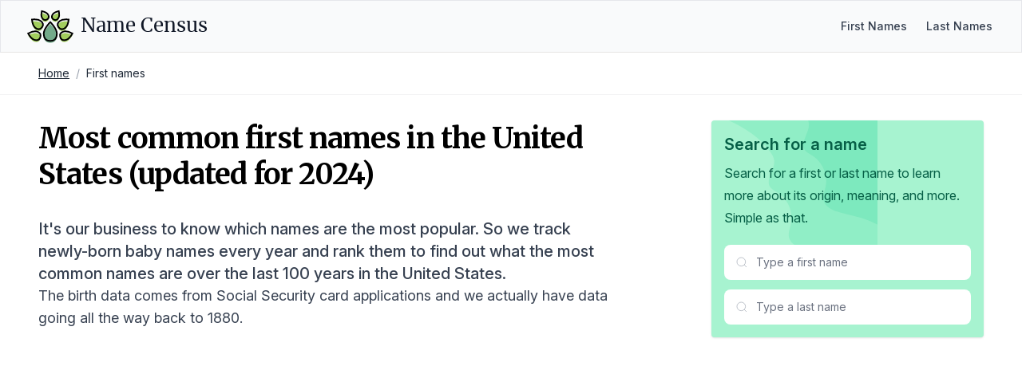

--- FILE ---
content_type: text/html; charset=utf-8
request_url: https://namecensus.com/first-names/
body_size: 12169
content:
<!DOCTYPE html><html lang="en"><head><meta charSet="utf-8"/><meta name="viewport" content="width=device-width, initial-scale=1"/><title>Most common first names in the United States (updated for 2024)</title><meta name="description" content="Find out the most common first names in the United States for the last 100 years. Updated for 1925 to 2024."/><link rel="canonical" href="https://namecensus.com/first-names/"/><meta name="og:title" content="Most common first names in the United States (updated for 2024)"/><meta name="og:description" content="Find out the most common first names in the United States for the last 100 years. Updated for 1925 to 2024."/><meta name="og:image" content="https://mugshotbot.com/m?color=teal&amp;mode=light&amp;pattern=lines_in_motion&amp;url=https://namecensus.com/first-names/"/><meta name="twitter:title" content="Most common first names in the United States (updated for 2024)"/><meta name="twitter:description" content="Find out the most common first names in the United States for the last 100 years. Updated for 1925 to 2024."/><meta name="twitter:image" content="https://mugshotbot.com/m?color=teal&amp;mode=light&amp;pattern=lines_in_motion&amp;url=https://namecensus.com/first-names/"/><meta name="twitter:card" content="summary_large_image"/><link rel="shortcut icon" href="https://namecensus.com/favicon.png"/><link rel="stylesheet" href="https://rsms.me/inter/inter.css"/><link rel="stylesheet" href="https://fonts.googleapis.com/css2?family=Merriweather:wght@400;700&amp;display=swap"/><link rel="stylesheet" href="/static/css/main.css"/><script src="/js/map.js"></script><script async="" data-id="101414706" src="//static.getclicky.com/js"></script><script async="" src="https://www.googletagmanager.com/gtag/js?id=UA-166854106-1"></script><script>
window.dataLayer = window.dataLayer || [];
function gtag(){dataLayer.push(arguments);}
gtag('js', new Date());

gtag('config', 'UA-166854106-1');
</script><script data-no-optimize="1" data-cfasync="false">
(function(w, d) {
  w.adthrive = w.adthrive || {};
  w.adthrive.cmd = w.adthrive.cmd || [];
  w.adthrive.plugin = 'adthrive-ads-manual';
  w.adthrive.host = 'ads.adthrive.com';var s = d.createElement('script');
  s.async = true;
  s.referrerpolicy='no-referrer-when-downgrade';
  s.src = 'https://' + w.adthrive.host + '/sites/61aa26a5304ed2001bd97ed5/ads.min.js?referrer=' + w.encodeURIComponent(w.location.href) + '&cb=' + (Math.floor(Math.random() * 100) + 1);
  var n = d.getElementsByTagName('script')[0];
  n.parentNode.insertBefore(s, n);
})(window, document);
</script></head><body class="relative"><nav class="bg-gray-50 border border-b-stone-200" data-nav="true"><div class="mx-auto max-w-7xl px-4 sm:px-6 lg:px-8"><div class="flex h-16 justify-between"><div class="flex"><div class="flex flex-shrink-0 items-center"><a class="flex text-pink-600 hover:text-pink-500" href="/"><svg width="60px" viewBox="0 0 44 31" version="1.1" xmlns="http://www.w3.org/2000/svg" xmlnsXlink="http://www.w3.org/1999/xlink"><title>Name Census logo</title><g id="Page-1" stroke="none" stroke-width="1" fill="none" fill-rule="evenodd"><g id="logo" transform="translate(1.609375, 1.437500)"><path d="M14.34375,22.6171875 C14.34375,17.8007812 20.3789062,11.859375 20.3789062,11.859375 C20.3789062,11.859375 26.4140625,17.8007812 26.4140625,22.6171875 C26.4140625,27.4335938 23.7070312,29.296875 20.3789062,29.296875 C17.0507812,29.296875 14.34375,27.4335938 14.34375,22.6171875 Z" id="Path" fill="#73AA8A"></path><path d="M14.34375,20.9296875 C14.34375,16.1132812 20.3789062,10.171875 20.3789062,10.171875 C20.3789062,10.171875 26.4140625,16.1132812 26.4140625,20.9296875 C26.4140625,25.7460938 23.7070312,27.609375 20.3789062,27.609375 C17.0507812,27.609375 14.34375,25.734375 14.34375,20.9296875 Z" id="Shape" stroke="#000000" stroke-width="1.45125" stroke-linecap="round"></path><path d="M32.6601563,20.5429687 C35.7539062,19.6289062 40.7109375,22.3710938 40.7109375,22.3710938 C40.7109375,22.3710938 38.0390625,27.375 34.9453125,28.2890625 C31.8515625,29.203125 30.1523438,27.8203125 29.5195313,25.6875 C28.8867188,23.5429688 29.5664062,21.4570312 32.6601563,20.5429688 Z" id="Path" fill="#A2CE5D"></path><path d="M32.6601563,18.8554688 C35.7539062,17.9414062 40.7109375,20.6835938 40.7109375,20.6835938 C40.7109375,20.6835938 38.0390625,25.6875 34.9453125,26.6015625 C31.8515625,27.515625 30.1523438,26.1328125 29.5195313,24 C28.8867188,21.8554688 29.5664062,19.7695312 32.6601563,18.8554688 Z" id="Path" stroke="#000000" stroke-width="1.45125" stroke-linecap="round"></path><path d="M22.5351563,4.78125 C23.8710938,2.671875 28.1601563,1.72265625 28.1601563,1.72265625 C28.1601563,1.72265625 29.1679688,6 27.8320313,8.12109375 C26.4960938,10.2421875 24.796875,10.3007812 23.3320313,9.38671875 C21.8789063,8.4609375 21.2109375,6.890625 22.5351563,4.78125 Z M29.109375,10.8398438 C31.6289063,8.82421875 37.2539063,9.50390625 37.2539063,9.50390625 C37.2539063,9.50390625 36.6679688,15.140625 34.1484375,17.15625 C31.6289063,19.171875 29.53125,18.5273438 28.1367188,16.7929688 C26.7421875,15.0585938 26.5898438,12.8554687 29.109375,10.8398438 Z" id="Shape" fill="#A2CE5D" fill-rule="nonzero"></path><path d="M29.109375,9.15234375 C31.6289062,7.13671875 37.2539062,7.81640625 37.2539062,7.81640625 C37.2539062,7.81640625 36.6679688,13.453125 34.1484375,15.46875 C31.6289062,17.484375 29.53125,16.8398438 28.1367187,15.1054688 C26.7539062,13.359375 26.5898438,11.1679688 29.109375,9.15234375 Z M22.5351563,3.08203125 C23.8710938,0.97265625 28.1601562,0.0234375 28.1601562,0.0234375 C28.1601562,0.0234375 29.1679688,4.30078125 27.8320312,6.421875 C26.4960937,8.54296875 24.796875,8.6015625 23.3320313,7.6875 C21.8789063,6.76171875 21.2109375,5.203125 22.5351563,3.08203125 Z" id="Shape" stroke="#000000" stroke-width="1.45125" stroke-linecap="round"></path><path d="M8.109375,20.5429687 C5.015625,19.6289062 0.05859375,22.3710938 0.05859375,22.3710938 C0.05859375,22.3710938 2.73046875,27.375 5.82421875,28.2890625 C8.91796875,29.203125 10.6171875,27.8203125 11.25,25.6875 C11.8828125,23.5546875 11.203125,21.4570312 8.109375,20.5429688 Z" id="Path" fill="#A2CE5D"></path><path d="M8.109375,18.8554688 C5.015625,17.9414062 0.05859375,20.6835938 0.05859375,20.6835938 C0.05859375,20.6835938 2.73046875,25.6875 5.82421875,26.6015625 C8.91796875,27.515625 10.6171875,26.1328125 11.25,24 C11.8828125,21.8671875 11.203125,19.7695312 8.109375,18.8554688 Z" id="Path" stroke="#000000" stroke-width="1.45125" stroke-linecap="round"></path><path d="M18.234375,4.78125 C16.8984375,2.671875 12.609375,1.72265625 12.609375,1.72265625 C12.609375,1.72265625 11.6015625,6 12.9375,8.12109375 C14.2734375,10.2304687 15.9726563,10.3007812 17.4375,9.38671875 C18.890625,8.4609375 19.5585938,6.890625 18.234375,4.78125 Z M11.6601562,10.8398437 C9.140625,8.8359375 3.515625,9.50390625 3.515625,9.50390625 C3.515625,9.50390625 4.1015625,15.140625 6.62109375,17.15625 C9.140625,19.171875 11.2382812,18.5273437 12.6328125,16.7929687 C14.015625,15.046875 14.1796875,12.8554687 11.6601562,10.8398437 Z" id="Shape" fill="#A2CE5D" fill-rule="nonzero"></path><path d="M11.6601562,9.15234375 C9.140625,7.13671875 3.515625,7.8046875 3.515625,7.8046875 C3.515625,7.8046875 4.1015625,13.4414062 6.62109375,15.4570312 C9.140625,17.4726562 11.2382812,16.828125 12.6328125,15.09375 C14.015625,13.359375 14.1796875,11.1679687 11.6601562,9.15234375 Z M18.234375,3.08203125 C16.8984375,0.97265625 12.609375,0.0234375 12.609375,0.0234375 C12.609375,0.0234375 11.6015625,4.30078125 12.9375,6.421875 C14.2734375,8.53125 15.9726563,8.6015625 17.4375,7.6875 C18.890625,6.76171875 19.5585938,5.203125 18.234375,3.08203125 Z" id="Shape" stroke="#000000" stroke-width="1.45125" stroke-linecap="round"></path></g></g></svg><span class="ml-2 text-gray-900 inline-flex items-center text-2xl font-medium leading-tight font-serif">Name Census</span></a></div></div><div class="hidden sm:ml-6 sm:flex self-center"><div class="flex space-x-4"><a href="/first-names/" class="px-1 text-sm text-gray-700 hover:text-gray-800 font-medium">First Names</a><a href="/last-names/" class="px-1 text-sm text-gray-700 hover:text-gray-800 font-medium">Last Names</a></div></div><div class="-mr-2 flex items-center sm:hidden"><button type="button" class="relative inline-flex items-center justify-center rounded-md bg-white p-2 text-gray-400 hover:bg-gray-100 hover:text-gray-500 focus:outline-none focus:ring-2 focus:ring-pink-500 focus:ring-offset-2" aria-controls="mobile-menu" aria-expanded="false" data-nav-toggle="true"><span class="absolute -inset-0.5"></span><span class="sr-only">Open main menu</span><svg class="block h-6 w-6" fill="none" viewBox="0 0 24 24" strokeWidth="1.5" stroke="currentColor" aria-hidden="true" data-nav-icon="open"><title>Open menu</title><path stroke-linecap="round" stroke-linejoin="round" d="M3.75 6.75h16.5M3.75 12h16.5m-16.5 5.25h16.5"></path></svg><svg class="hidden h-6 w-6" fill="none" viewBox="0 0 24 24" strokeWidth="1.5" stroke="currentColor" aria-hidden="true" data-nav-icon="close"><title>Close menu</title><path stroke-linecap="round" stroke-linejoin="round" d="M6 18L18 6M6 6l12 12"></path></svg></button></div></div></div><div class="sm:hidden hidden" id="mobile-menu" data-nav-menu="true"><div class="px-2 pt-2 pb-3 space-y-1"><a href="/first-names/" class="block px-3 py-2 rounded-md text-base font-medium text-gray-700 hover:text-gray-800 hover:bg-gray-50">First Names</a><a href="/last-names/" class="block px-3 py-2 rounded-md text-base font-medium text-gray-700 hover:text-gray-800 hover:bg-gray-50">Last Names</a></div></div></nav><div class="border-b border-b-zinc-100"><nav class="max-w-7xl px-4 sm:px-6 lg:px-8 mx-auto"><ol class="p-4 rounded flex flex-wrap text-sm text-gray-800"><li><a href="/" class="underline">Home</a></li><li class="text-gray-400 px-2">/</li><li>First names</li></ol></nav></div><div class="max-w-7xl px-4 sm:px-6 lg:px-8 mx-auto"><div class="flex flex-wrap"><div class="w-full lg:w-2/3 px-4"><div class="py-8 lg:pe-8"><div class="space-y-5 lg:space-y-8"><h2 class="text-4xl font-bold font-serif mb-6 tracking-tight leading-tight lg:leading-tight">Most common first names in the United States (updated for 2024)</h2><div class="prose text-lg"><p class="text-xl font-medium">It&#39;s our business to know which names are the most popular. So we track newly-born baby names every year and rank them to find out what the most common names are over the last 100 years in the United States.</p><p>The birth data comes from Social Security card applications and we actually have data going all the way back to 1880.</p><p>All of that data is available but in an effort to not overwhelm you with information we try to focus on recent years.</p><p>We&#39;re not just showing the same data as the SSA, though! You can click any of the names in the list to find more information about the history and meaning of the name.</p><p>(Beat that, SSA!)</p><p>Here are the most popular boys and girls names for the last 100 years, from 1925 to 2024.</p><div class="overflow-hidden shadow ring-1 ring-black ring-opacity-5 sm:rounded-lg"><div class="overflow-y-auto max-h-[500px]"><table class="min-w-full my-0"><thead class="bg-gray-50 sticky top-0"><tr><th></th><th scope="col" colSpan="2" class="py-3.5 pl-4 pr-3 text-center text-base font-semibold text-white bg-emerald-600">Male</th><th scope="col" colSpan="2" class="py-3.5 pl-4 pr-3 text-center text-base font-semibold text-white bg-pink-500">Female</th></tr><tr class="not-prose"><th scope="col" class="py-3.5 pl-4 pr-3 text-center text-base font-semibold text-gray-900 ">Rank</th><th scope="col" class="px-3 py-3.5 text-center text-base font-semibold text-white bg-emerald-600">Name</th><th scope="col" class="px-3 py-3.5 text-center text-base font-semibold text-white bg-emerald-600">Count</th><th scope="col" class="px-3 py-3.5 text-center text-base font-semibold text-white bg-pink-500">Name</th><th scope="col" class="px-3 py-3.5 text-center text-base font-semibold text-white bg-pink-500">Count</th></tr></thead><tbody class=" bg-white"><tr class="not-prose"><td class="whitespace-nowrap py-4 pl-4 pr-3 text-base text-center font-medium text-gray-900 ">1</td><td class="whitespace-nowrap px-3 py-4 text-base text-center text-gray-800 bg-emerald-50"><a class="text-emerald-600 font-medium underline" href="/first-names/james-meaning-and-history/">James</a></td><td class="whitespace-nowrap px-3 py-4 text-base text-center text-gray-800 bg-emerald-50">4,625,363</td><td class="whitespace-nowrap px-3 py-4 text-base text-center text-gray-800 bg-pink-50"><a class="text-pink-600 font-medium underline" href="/first-names/mary-meaning-and-history/">Mary</a></td><td class="whitespace-nowrap px-3 py-4 text-base text-center text-gray-800 bg-pink-50">3,054,624</td></tr><tr class="not-prose"><td class="whitespace-nowrap py-4 pl-4 pr-3 text-base text-center font-medium text-gray-900 ">2</td><td class="whitespace-nowrap px-3 py-4 text-base text-center text-gray-800 bg-emerald-50"><a class="text-emerald-600 font-medium underline" href="/first-names/robert-meaning-and-history/">Robert</a></td><td class="whitespace-nowrap px-3 py-4 text-base text-center text-gray-800 bg-emerald-50">4,357,620</td><td class="whitespace-nowrap px-3 py-4 text-base text-center text-gray-800 bg-pink-50"><a class="text-pink-600 font-medium underline" href="/first-names/patricia-meaning-and-history/">Patricia</a></td><td class="whitespace-nowrap px-3 py-4 text-base text-center text-gray-800 bg-pink-50">1,551,808</td></tr><tr class="not-prose"><td class="whitespace-nowrap py-4 pl-4 pr-3 text-base text-center font-medium text-gray-900 ">3</td><td class="whitespace-nowrap px-3 py-4 text-base text-center text-gray-800 bg-emerald-50"><a class="text-emerald-600 font-medium underline" href="/first-names/john-meaning-and-history/">John</a></td><td class="whitespace-nowrap px-3 py-4 text-base text-center text-gray-800 bg-emerald-50">4,354,502</td><td class="whitespace-nowrap px-3 py-4 text-base text-center text-gray-800 bg-pink-50"><a class="text-pink-600 font-medium underline" href="/first-names/jennifer-meaning-and-history/">Jennifer</a></td><td class="whitespace-nowrap px-3 py-4 text-base text-center text-gray-800 bg-pink-50">1,469,987</td></tr><tr class="not-prose"><td class="whitespace-nowrap py-4 pl-4 pr-3 text-base text-center font-medium text-gray-900 ">4</td><td class="whitespace-nowrap px-3 py-4 text-base text-center text-gray-800 bg-emerald-50"><a class="text-emerald-600 font-medium underline" href="/first-names/michael-meaning-and-history/">Michael</a></td><td class="whitespace-nowrap px-3 py-4 text-base text-center text-gray-800 bg-emerald-50">4,345,849</td><td class="whitespace-nowrap px-3 py-4 text-base text-center text-gray-800 bg-pink-50"><a class="text-pink-600 font-medium underline" href="/first-names/linda-meaning-and-history/">Linda</a></td><td class="whitespace-nowrap px-3 py-4 text-base text-center text-gray-800 bg-pink-50">1,448,284</td></tr><tr class="not-prose"><td class="whitespace-nowrap py-4 pl-4 pr-3 text-base text-center font-medium text-gray-900 ">5</td><td class="whitespace-nowrap px-3 py-4 text-base text-center text-gray-800 bg-emerald-50"><a class="text-emerald-600 font-medium underline" href="/first-names/david-meaning-and-history/">David</a></td><td class="whitespace-nowrap px-3 py-4 text-base text-center text-gray-800 bg-emerald-50">3,564,272</td><td class="whitespace-nowrap px-3 py-4 text-base text-center text-gray-800 bg-pink-50"><a class="text-pink-600 font-medium underline" href="/first-names/elizabeth-meaning-and-history/">Elizabeth</a></td><td class="whitespace-nowrap px-3 py-4 text-base text-center text-gray-800 bg-pink-50">1,403,790</td></tr><tr class="not-prose"><td class="whitespace-nowrap py-4 pl-4 pr-3 text-base text-center font-medium text-gray-900 ">6</td><td class="whitespace-nowrap px-3 py-4 text-base text-center text-gray-800 bg-emerald-50"><a class="text-emerald-600 font-medium underline" href="/first-names/william-meaning-and-history/">William</a></td><td class="whitespace-nowrap px-3 py-4 text-base text-center text-gray-800 bg-emerald-50">3,484,904</td><td class="whitespace-nowrap px-3 py-4 text-base text-center text-gray-800 bg-pink-50"><a class="text-pink-600 font-medium underline" href="/first-names/barbara-meaning-and-history/">Barbara</a></td><td class="whitespace-nowrap px-3 py-4 text-base text-center text-gray-800 bg-pink-50">1,385,994</td></tr><tr class="not-prose"><td class="whitespace-nowrap py-4 pl-4 pr-3 text-base text-center font-medium text-gray-900 ">7</td><td class="whitespace-nowrap px-3 py-4 text-base text-center text-gray-800 bg-emerald-50"><a class="text-emerald-600 font-medium underline" href="/first-names/richard-meaning-and-history/">Richard</a></td><td class="whitespace-nowrap px-3 py-4 text-base text-center text-gray-800 bg-emerald-50">2,423,956</td><td class="whitespace-nowrap px-3 py-4 text-base text-center text-gray-800 bg-pink-50"><a class="text-pink-600 font-medium underline" href="/first-names/susan-meaning-and-history/">Susan</a></td><td class="whitespace-nowrap px-3 py-4 text-base text-center text-gray-800 bg-pink-50">1,103,157</td></tr><tr class="not-prose"><td class="whitespace-nowrap py-4 pl-4 pr-3 text-base text-center font-medium text-gray-900 ">8</td><td class="whitespace-nowrap px-3 py-4 text-base text-center text-gray-800 bg-emerald-50"><a class="text-emerald-600 font-medium underline" href="/first-names/joseph-meaning-and-history/">Joseph</a></td><td class="whitespace-nowrap px-3 py-4 text-base text-center text-gray-800 bg-emerald-50">2,300,049</td><td class="whitespace-nowrap px-3 py-4 text-base text-center text-gray-800 bg-pink-50"><a class="text-pink-600 font-medium underline" href="/first-names/jessica-meaning-and-history/">Jessica</a></td><td class="whitespace-nowrap px-3 py-4 text-base text-center text-gray-800 bg-pink-50">1,048,264</td></tr><tr class="not-prose"><td class="whitespace-nowrap py-4 pl-4 pr-3 text-base text-center font-medium text-gray-900 ">9</td><td class="whitespace-nowrap px-3 py-4 text-base text-center text-gray-800 bg-emerald-50"><a class="text-emerald-600 font-medium underline" href="/first-names/thomas-meaning-and-history/">Thomas</a></td><td class="whitespace-nowrap px-3 py-4 text-base text-center text-gray-800 bg-emerald-50">2,134,536</td><td class="whitespace-nowrap px-3 py-4 text-base text-center text-gray-800 bg-pink-50"><a class="text-pink-600 font-medium underline" href="/first-names/sarah-meaning-and-history/">Sarah</a></td><td class="whitespace-nowrap px-3 py-4 text-base text-center text-gray-800 bg-pink-50">987,732</td></tr><tr class="not-prose"><td class="whitespace-nowrap py-4 pl-4 pr-3 text-base text-center font-medium text-gray-900 ">10</td><td class="whitespace-nowrap px-3 py-4 text-base text-center text-gray-800 bg-emerald-50"><a class="text-emerald-600 font-medium underline" href="/first-names/christopher-meaning-and-history/">Christopher</a></td><td class="whitespace-nowrap px-3 py-4 text-base text-center text-gray-800 bg-emerald-50">2,049,683</td><td class="whitespace-nowrap px-3 py-4 text-base text-center text-gray-800 bg-pink-50"><a class="text-pink-600 font-medium underline" href="/first-names/karen-meaning-and-history/">Karen</a></td><td class="whitespace-nowrap px-3 py-4 text-base text-center text-gray-800 bg-pink-50">986,709</td></tr><tr class="not-prose"><td class="whitespace-nowrap py-4 pl-4 pr-3 text-base text-center font-medium text-gray-900 ">11</td><td class="whitespace-nowrap px-3 py-4 text-base text-center text-gray-800 bg-emerald-50"><a class="text-emerald-600 font-medium underline" href="/first-names/charles-meaning-and-history/">Charles</a></td><td class="whitespace-nowrap px-3 py-4 text-base text-center text-gray-800 bg-emerald-50">2,037,956</td><td class="whitespace-nowrap px-3 py-4 text-base text-center text-gray-800 bg-pink-50"><a class="text-pink-600 font-medium underline" href="/first-names/lisa-meaning-and-history/">Lisa</a></td><td class="whitespace-nowrap px-3 py-4 text-base text-center text-gray-800 bg-pink-50">966,159</td></tr><tr class="not-prose"><td class="whitespace-nowrap py-4 pl-4 pr-3 text-base text-center font-medium text-gray-900 ">12</td><td class="whitespace-nowrap px-3 py-4 text-base text-center text-gray-800 bg-emerald-50"><a class="text-emerald-600 font-medium underline" href="/first-names/daniel-meaning-and-history/">Daniel</a></td><td class="whitespace-nowrap px-3 py-4 text-base text-center text-gray-800 bg-emerald-50">1,905,388</td><td class="whitespace-nowrap px-3 py-4 text-base text-center text-gray-800 bg-pink-50"><a class="text-pink-600 font-medium underline" href="/first-names/nancy-meaning-and-history/">Nancy</a></td><td class="whitespace-nowrap px-3 py-4 text-base text-center text-gray-800 bg-pink-50">960,589</td></tr><tr class="not-prose"><td class="whitespace-nowrap py-4 pl-4 pr-3 text-base text-center font-medium text-gray-900 ">13</td><td class="whitespace-nowrap px-3 py-4 text-base text-center text-gray-800 bg-emerald-50"><a class="text-emerald-600 font-medium underline" href="/first-names/matthew-meaning-and-history/">Matthew</a></td><td class="whitespace-nowrap px-3 py-4 text-base text-center text-gray-800 bg-emerald-50">1,620,154</td><td class="whitespace-nowrap px-3 py-4 text-base text-center text-gray-800 bg-pink-50"><a class="text-pink-600 font-medium underline" href="/first-names/betty-meaning-and-history/">Betty</a></td><td class="whitespace-nowrap px-3 py-4 text-base text-center text-gray-800 bg-pink-50">890,465</td></tr><tr class="not-prose"><td class="whitespace-nowrap py-4 pl-4 pr-3 text-base text-center font-medium text-gray-900 ">14</td><td class="whitespace-nowrap px-3 py-4 text-base text-center text-gray-800 bg-emerald-50"><a class="text-emerald-600 font-medium underline" href="/first-names/anthony-meaning-and-history/">Anthony</a></td><td class="whitespace-nowrap px-3 py-4 text-base text-center text-gray-800 bg-emerald-50">1,409,172</td><td class="whitespace-nowrap px-3 py-4 text-base text-center text-gray-800 bg-pink-50"><a class="text-pink-600 font-medium underline" href="/first-names/sandra-meaning-and-history/">Sandra</a></td><td class="whitespace-nowrap px-3 py-4 text-base text-center text-gray-800 bg-pink-50">874,027</td></tr><tr class="not-prose"><td class="whitespace-nowrap py-4 pl-4 pr-3 text-base text-center font-medium text-gray-900 ">15</td><td class="whitespace-nowrap px-3 py-4 text-base text-center text-gray-800 bg-emerald-50"><a class="text-emerald-600 font-medium underline" href="/first-names/mark-meaning-and-history/">Mark</a></td><td class="whitespace-nowrap px-3 py-4 text-base text-center text-gray-800 bg-emerald-50">1,349,030</td><td class="whitespace-nowrap px-3 py-4 text-base text-center text-gray-800 bg-pink-50"><a class="text-pink-600 font-medium underline" href="/first-names/margaret-meaning-and-history/">Margaret</a></td><td class="whitespace-nowrap px-3 py-4 text-base text-center text-gray-800 bg-pink-50">867,664</td></tr><tr class="not-prose"><td class="whitespace-nowrap py-4 pl-4 pr-3 text-base text-center font-medium text-gray-900 ">16</td><td class="whitespace-nowrap px-3 py-4 text-base text-center text-gray-800 bg-emerald-50"><a class="text-emerald-600 font-medium underline" href="/first-names/donald-meaning-and-history/">Donald</a></td><td class="whitespace-nowrap px-3 py-4 text-base text-center text-gray-800 bg-emerald-50">1,308,961</td><td class="whitespace-nowrap px-3 py-4 text-base text-center text-gray-800 bg-pink-50"><a class="text-pink-600 font-medium underline" href="/first-names/ashley-meaning-and-history/">Ashley</a></td><td class="whitespace-nowrap px-3 py-4 text-base text-center text-gray-800 bg-pink-50">853,546</td></tr><tr class="not-prose"><td class="whitespace-nowrap py-4 pl-4 pr-3 text-base text-center font-medium text-gray-900 ">17</td><td class="whitespace-nowrap px-3 py-4 text-base text-center text-gray-800 bg-emerald-50"><a class="text-emerald-600 font-medium underline" href="/first-names/steven-meaning-and-history/">Steven</a></td><td class="whitespace-nowrap px-3 py-4 text-base text-center text-gray-800 bg-emerald-50">1,284,623</td><td class="whitespace-nowrap px-3 py-4 text-base text-center text-gray-800 bg-pink-50"><a class="text-pink-600 font-medium underline" href="/first-names/kimberly-meaning-and-history/">Kimberly</a></td><td class="whitespace-nowrap px-3 py-4 text-base text-center text-gray-800 bg-pink-50">842,721</td></tr><tr class="not-prose"><td class="whitespace-nowrap py-4 pl-4 pr-3 text-base text-center font-medium text-gray-900 ">18</td><td class="whitespace-nowrap px-3 py-4 text-base text-center text-gray-800 bg-emerald-50"><a class="text-emerald-600 font-medium underline" href="/first-names/andrew-meaning-and-history/">Andrew</a></td><td class="whitespace-nowrap px-3 py-4 text-base text-center text-gray-800 bg-emerald-50">1,257,112</td><td class="whitespace-nowrap px-3 py-4 text-base text-center text-gray-800 bg-pink-50"><a class="text-pink-600 font-medium underline" href="/first-names/emily-meaning-and-history/">Emily</a></td><td class="whitespace-nowrap px-3 py-4 text-base text-center text-gray-800 bg-pink-50">839,846</td></tr><tr class="not-prose"><td class="whitespace-nowrap py-4 pl-4 pr-3 text-base text-center font-medium text-gray-900 ">19</td><td class="whitespace-nowrap px-3 py-4 text-base text-center text-gray-800 bg-emerald-50"><a class="text-emerald-600 font-medium underline" href="/first-names/paul-meaning-and-history/">Paul</a></td><td class="whitespace-nowrap px-3 py-4 text-base text-center text-gray-800 bg-emerald-50">1,252,337</td><td class="whitespace-nowrap px-3 py-4 text-base text-center text-gray-800 bg-pink-50"><a class="text-pink-600 font-medium underline" href="/first-names/donna-meaning-and-history/">Donna</a></td><td class="whitespace-nowrap px-3 py-4 text-base text-center text-gray-800 bg-pink-50">822,123</td></tr><tr class="not-prose"><td class="whitespace-nowrap py-4 pl-4 pr-3 text-base text-center font-medium text-gray-900 ">20</td><td class="whitespace-nowrap px-3 py-4 text-base text-center text-gray-800 bg-emerald-50"><a class="text-emerald-600 font-medium underline" href="/first-names/joshua-meaning-and-history/">Joshua</a></td><td class="whitespace-nowrap px-3 py-4 text-base text-center text-gray-800 bg-emerald-50">1,231,302</td><td class="whitespace-nowrap px-3 py-4 text-base text-center text-gray-800 bg-pink-50"><a class="text-pink-600 font-medium underline" href="/first-names/michelle-meaning-and-history/">Michelle</a></td><td class="whitespace-nowrap px-3 py-4 text-base text-center text-gray-800 bg-pink-50">814,243</td></tr><tr class="not-prose"><td class="whitespace-nowrap py-4 pl-4 pr-3 text-base text-center font-medium text-gray-900 ">21</td><td class="whitespace-nowrap px-3 py-4 text-base text-center text-gray-800 bg-emerald-50"><a class="text-emerald-600 font-medium underline" href="/first-names/kenneth-meaning-and-history/">Kenneth</a></td><td class="whitespace-nowrap px-3 py-4 text-base text-center text-gray-800 bg-emerald-50">1,204,693</td><td class="whitespace-nowrap px-3 py-4 text-base text-center text-gray-800 bg-pink-50"><a class="text-pink-600 font-medium underline" href="/first-names/carol-meaning-and-history/">Carol</a></td><td class="whitespace-nowrap px-3 py-4 text-base text-center text-gray-800 bg-pink-50">805,597</td></tr><tr class="not-prose"><td class="whitespace-nowrap py-4 pl-4 pr-3 text-base text-center font-medium text-gray-900 ">22</td><td class="whitespace-nowrap px-3 py-4 text-base text-center text-gray-800 bg-emerald-50"><a class="text-emerald-600 font-medium underline" href="/first-names/kevin-meaning-and-history/">Kevin</a></td><td class="whitespace-nowrap px-3 py-4 text-base text-center text-gray-800 bg-emerald-50">1,178,801</td><td class="whitespace-nowrap px-3 py-4 text-base text-center text-gray-800 bg-pink-50"><a class="text-pink-600 font-medium underline" href="/first-names/amanda-meaning-and-history/">Amanda</a></td><td class="whitespace-nowrap px-3 py-4 text-base text-center text-gray-800 bg-pink-50">773,876</td></tr><tr class="not-prose"><td class="whitespace-nowrap py-4 pl-4 pr-3 text-base text-center font-medium text-gray-900 ">23</td><td class="whitespace-nowrap px-3 py-4 text-base text-center text-gray-800 bg-emerald-50"><a class="text-emerald-600 font-medium underline" href="/first-names/brian-meaning-and-history/">Brian</a></td><td class="whitespace-nowrap px-3 py-4 text-base text-center text-gray-800 bg-emerald-50">1,170,401</td><td class="whitespace-nowrap px-3 py-4 text-base text-center text-gray-800 bg-pink-50"><a class="text-pink-600 font-medium underline" href="/first-names/melissa-meaning-and-history/">Melissa</a></td><td class="whitespace-nowrap px-3 py-4 text-base text-center text-gray-800 bg-pink-50">755,953</td></tr><tr class="not-prose"><td class="whitespace-nowrap py-4 pl-4 pr-3 text-base text-center font-medium text-gray-900 ">24</td><td class="whitespace-nowrap px-3 py-4 text-base text-center text-gray-800 bg-emerald-50"><a class="text-emerald-600 font-medium underline" href="/first-names/george-meaning-and-history/">George</a></td><td class="whitespace-nowrap px-3 py-4 text-base text-center text-gray-800 bg-emerald-50">1,085,858</td><td class="whitespace-nowrap px-3 py-4 text-base text-center text-gray-800 bg-pink-50"><a class="text-pink-600 font-medium underline" href="/first-names/deborah-meaning-and-history/">Deborah</a></td><td class="whitespace-nowrap px-3 py-4 text-base text-center text-gray-800 bg-pink-50">740,449</td></tr><tr class="not-prose"><td class="whitespace-nowrap py-4 pl-4 pr-3 text-base text-center font-medium text-gray-900 ">25</td><td class="whitespace-nowrap px-3 py-4 text-base text-center text-gray-800 bg-emerald-50"><a class="text-emerald-600 font-medium underline" href="/first-names/timothy-meaning-and-history/">Timothy</a></td><td class="whitespace-nowrap px-3 py-4 text-base text-center text-gray-800 bg-emerald-50">1,074,172</td><td class="whitespace-nowrap px-3 py-4 text-base text-center text-gray-800 bg-pink-50"><a class="text-pink-600 font-medium underline" href="/first-names/stephanie-meaning-and-history/">Stephanie</a></td><td class="whitespace-nowrap px-3 py-4 text-base text-center text-gray-800 bg-pink-50">739,354</td></tr><tr class="not-prose"><td class="whitespace-nowrap py-4 pl-4 pr-3 text-base text-center font-medium text-gray-900 ">26</td><td class="whitespace-nowrap px-3 py-4 text-base text-center text-gray-800 bg-emerald-50"><a class="text-emerald-600 font-medium underline" href="/first-names/ronald-meaning-and-history/">Ronald</a></td><td class="whitespace-nowrap px-3 py-4 text-base text-center text-gray-800 bg-emerald-50">1,071,731</td><td class="whitespace-nowrap px-3 py-4 text-base text-center text-gray-800 bg-pink-50"><a class="text-pink-600 font-medium underline" href="/first-names/dorothy-meaning-and-history/">Dorothy</a></td><td class="whitespace-nowrap px-3 py-4 text-base text-center text-gray-800 bg-pink-50">737,114</td></tr><tr class="not-prose"><td class="whitespace-nowrap py-4 pl-4 pr-3 text-base text-center font-medium text-gray-900 ">27</td><td class="whitespace-nowrap px-3 py-4 text-base text-center text-gray-800 bg-emerald-50"><a class="text-emerald-600 font-medium underline" href="/first-names/jason-meaning-and-history/">Jason</a></td><td class="whitespace-nowrap px-3 py-4 text-base text-center text-gray-800 bg-emerald-50">1,043,551</td><td class="whitespace-nowrap px-3 py-4 text-base text-center text-gray-800 bg-pink-50"><a class="text-pink-600 font-medium underline" href="/first-names/rebecca-meaning-and-history/">Rebecca</a></td><td class="whitespace-nowrap px-3 py-4 text-base text-center text-gray-800 bg-pink-50">729,249</td></tr><tr class="not-prose"><td class="whitespace-nowrap py-4 pl-4 pr-3 text-base text-center font-medium text-gray-900 ">28</td><td class="whitespace-nowrap px-3 py-4 text-base text-center text-gray-800 bg-emerald-50"><a class="text-emerald-600 font-medium underline" href="/first-names/edward-meaning-and-history/">Edward</a></td><td class="whitespace-nowrap px-3 py-4 text-base text-center text-gray-800 bg-emerald-50">1,041,890</td><td class="whitespace-nowrap px-3 py-4 text-base text-center text-gray-800 bg-pink-50"><a class="text-pink-600 font-medium underline" href="/first-names/sharon-meaning-and-history/">Sharon</a></td><td class="whitespace-nowrap px-3 py-4 text-base text-center text-gray-800 bg-pink-50">722,198</td></tr><tr class="not-prose"><td class="whitespace-nowrap py-4 pl-4 pr-3 text-base text-center font-medium text-gray-900 ">29</td><td class="whitespace-nowrap px-3 py-4 text-base text-center text-gray-800 bg-emerald-50"><a class="text-emerald-600 font-medium underline" href="/first-names/jeffrey-meaning-and-history/">Jeffrey</a></td><td class="whitespace-nowrap px-3 py-4 text-base text-center text-gray-800 bg-emerald-50">977,623</td><td class="whitespace-nowrap px-3 py-4 text-base text-center text-gray-800 bg-pink-50"><a class="text-pink-600 font-medium underline" href="/first-names/laura-meaning-and-history/">Laura</a></td><td class="whitespace-nowrap px-3 py-4 text-base text-center text-gray-800 bg-pink-50">711,837</td></tr><tr class="not-prose"><td class="whitespace-nowrap py-4 pl-4 pr-3 text-base text-center font-medium text-gray-900 ">30</td><td class="whitespace-nowrap px-3 py-4 text-base text-center text-gray-800 bg-emerald-50"><a class="text-emerald-600 font-medium underline" href="/first-names/ryan-meaning-and-history/">Ryan</a></td><td class="whitespace-nowrap px-3 py-4 text-base text-center text-gray-800 bg-emerald-50">952,490</td><td class="whitespace-nowrap px-3 py-4 text-base text-center text-gray-800 bg-pink-50"><a class="text-pink-600 font-medium underline" href="/first-names/cynthia-meaning-and-history/">Cynthia</a></td><td class="whitespace-nowrap px-3 py-4 text-base text-center text-gray-800 bg-pink-50">705,803</td></tr><tr class="not-prose"><td class="whitespace-nowrap py-4 pl-4 pr-3 text-base text-center font-medium text-gray-900 ">31</td><td class="whitespace-nowrap px-3 py-4 text-base text-center text-gray-800 bg-emerald-50"><a class="text-emerald-600 font-medium underline" href="/first-names/jacob-meaning-and-history/">Jacob</a></td><td class="whitespace-nowrap px-3 py-4 text-base text-center text-gray-800 bg-emerald-50">947,952</td><td class="whitespace-nowrap px-3 py-4 text-base text-center text-gray-800 bg-pink-50"><a class="text-pink-600 font-medium underline" href="/first-names/amy-meaning-and-history/">Amy</a></td><td class="whitespace-nowrap px-3 py-4 text-base text-center text-gray-800 bg-pink-50">683,154</td></tr><tr class="not-prose"><td class="whitespace-nowrap py-4 pl-4 pr-3 text-base text-center font-medium text-gray-900 ">32</td><td class="whitespace-nowrap px-3 py-4 text-base text-center text-gray-800 bg-emerald-50"><a class="text-emerald-600 font-medium underline" href="/first-names/gary-meaning-and-history/">Gary</a></td><td class="whitespace-nowrap px-3 py-4 text-base text-center text-gray-800 bg-emerald-50">900,434</td><td class="whitespace-nowrap px-3 py-4 text-base text-center text-gray-800 bg-pink-50"><a class="text-pink-600 font-medium underline" href="/first-names/kathleen-meaning-and-history/">Kathleen</a></td><td class="whitespace-nowrap px-3 py-4 text-base text-center text-gray-800 bg-pink-50">680,072</td></tr><tr class="not-prose"><td class="whitespace-nowrap py-4 pl-4 pr-3 text-base text-center font-medium text-gray-900 ">33</td><td class="whitespace-nowrap px-3 py-4 text-base text-center text-gray-800 bg-emerald-50"><a class="text-emerald-600 font-medium underline" href="/first-names/nicholas-meaning-and-history/">Nicholas</a></td><td class="whitespace-nowrap px-3 py-4 text-base text-center text-gray-800 bg-emerald-50">899,086</td><td class="whitespace-nowrap px-3 py-4 text-base text-center text-gray-800 bg-pink-50"><a class="text-pink-600 font-medium underline" href="/first-names/angela-meaning-and-history/">Angela</a></td><td class="whitespace-nowrap px-3 py-4 text-base text-center text-gray-800 bg-pink-50">660,294</td></tr><tr class="not-prose"><td class="whitespace-nowrap py-4 pl-4 pr-3 text-base text-center font-medium text-gray-900 ">34</td><td class="whitespace-nowrap px-3 py-4 text-base text-center text-gray-800 bg-emerald-50"><a class="text-emerald-600 font-medium underline" href="/first-names/eric-meaning-and-history/">Eric</a></td><td class="whitespace-nowrap px-3 py-4 text-base text-center text-gray-800 bg-emerald-50">882,217</td><td class="whitespace-nowrap px-3 py-4 text-base text-center text-gray-800 bg-pink-50"><a class="text-pink-600 font-medium underline" href="/first-names/shirley-meaning-and-history/">Shirley</a></td><td class="whitespace-nowrap px-3 py-4 text-base text-center text-gray-800 bg-pink-50">653,962</td></tr><tr class="not-prose"><td class="whitespace-nowrap py-4 pl-4 pr-3 text-base text-center font-medium text-gray-900 ">35</td><td class="whitespace-nowrap px-3 py-4 text-base text-center text-gray-800 bg-emerald-50"><a class="text-emerald-600 font-medium underline" href="/first-names/jonathan-meaning-and-history/">Jonathan</a></td><td class="whitespace-nowrap px-3 py-4 text-base text-center text-gray-800 bg-emerald-50">857,270</td><td class="whitespace-nowrap px-3 py-4 text-base text-center text-gray-800 bg-pink-50"><a class="text-pink-600 font-medium underline" href="/first-names/brenda-meaning-and-history/">Brenda</a></td><td class="whitespace-nowrap px-3 py-4 text-base text-center text-gray-800 bg-pink-50">607,600</td></tr><tr class="not-prose"><td class="whitespace-nowrap py-4 pl-4 pr-3 text-base text-center font-medium text-gray-900 ">36</td><td class="whitespace-nowrap px-3 py-4 text-base text-center text-gray-800 bg-emerald-50"><a class="text-emerald-600 font-medium underline" href="/first-names/stephen-meaning-and-history/">Stephen</a></td><td class="whitespace-nowrap px-3 py-4 text-base text-center text-gray-800 bg-emerald-50">837,588</td><td class="whitespace-nowrap px-3 py-4 text-base text-center text-gray-800 bg-pink-50"><a class="text-pink-600 font-medium underline" href="/first-names/emma-meaning-and-history/">Emma</a></td><td class="whitespace-nowrap px-3 py-4 text-base text-center text-gray-800 bg-pink-50">600,812</td></tr><tr class="not-prose"><td class="whitespace-nowrap py-4 pl-4 pr-3 text-base text-center font-medium text-gray-900 ">37</td><td class="whitespace-nowrap px-3 py-4 text-base text-center text-gray-800 bg-emerald-50"><a class="text-emerald-600 font-medium underline" href="/first-names/larry-meaning-and-history/">Larry</a></td><td class="whitespace-nowrap px-3 py-4 text-base text-center text-gray-800 bg-emerald-50">801,849</td><td class="whitespace-nowrap px-3 py-4 text-base text-center text-gray-800 bg-pink-50"><a class="text-pink-600 font-medium underline" href="/first-names/anna-meaning-and-history/">Anna</a></td><td class="whitespace-nowrap px-3 py-4 text-base text-center text-gray-800 bg-pink-50">596,649</td></tr><tr class="not-prose"><td class="whitespace-nowrap py-4 pl-4 pr-3 text-base text-center font-medium text-gray-900 ">38</td><td class="whitespace-nowrap px-3 py-4 text-base text-center text-gray-800 bg-emerald-50"><a class="text-emerald-600 font-medium underline" href="/first-names/justin-meaning-and-history/">Justin</a></td><td class="whitespace-nowrap px-3 py-4 text-base text-center text-gray-800 bg-emerald-50">783,529</td><td class="whitespace-nowrap px-3 py-4 text-base text-center text-gray-800 bg-pink-50"><a class="text-pink-600 font-medium underline" href="/first-names/pamela-meaning-and-history/">Pamela</a></td><td class="whitespace-nowrap px-3 py-4 text-base text-center text-gray-800 bg-pink-50">594,520</td></tr><tr class="not-prose"><td class="whitespace-nowrap py-4 pl-4 pr-3 text-base text-center font-medium text-gray-900 ">39</td><td class="whitespace-nowrap px-3 py-4 text-base text-center text-gray-800 bg-emerald-50"><a class="text-emerald-600 font-medium underline" href="/first-names/scott-meaning-and-history/">Scott</a></td><td class="whitespace-nowrap px-3 py-4 text-base text-center text-gray-800 bg-emerald-50">770,424</td><td class="whitespace-nowrap px-3 py-4 text-base text-center text-gray-800 bg-pink-50"><a class="text-pink-600 font-medium underline" href="/first-names/nicole-meaning-and-history/">Nicole</a></td><td class="whitespace-nowrap px-3 py-4 text-base text-center text-gray-800 bg-pink-50">591,769</td></tr><tr class="not-prose"><td class="whitespace-nowrap py-4 pl-4 pr-3 text-base text-center font-medium text-gray-900 ">40</td><td class="whitespace-nowrap px-3 py-4 text-base text-center text-gray-800 bg-emerald-50"><a class="text-emerald-600 font-medium underline" href="/first-names/brandon-meaning-and-history/">Brandon</a></td><td class="whitespace-nowrap px-3 py-4 text-base text-center text-gray-800 bg-emerald-50">765,789</td><td class="whitespace-nowrap px-3 py-4 text-base text-center text-gray-800 bg-pink-50"><a class="text-pink-600 font-medium underline" href="/first-names/samantha-meaning-and-history/">Samantha</a></td><td class="whitespace-nowrap px-3 py-4 text-base text-center text-gray-800 bg-pink-50">585,488</td></tr><tr class="not-prose"><td class="whitespace-nowrap py-4 pl-4 pr-3 text-base text-center font-medium text-gray-900 ">41</td><td class="whitespace-nowrap px-3 py-4 text-base text-center text-gray-800 bg-emerald-50"><a class="text-emerald-600 font-medium underline" href="/first-names/benjamin-meaning-and-history/">Benjamin</a></td><td class="whitespace-nowrap px-3 py-4 text-base text-center text-gray-800 bg-emerald-50">758,472</td><td class="whitespace-nowrap px-3 py-4 text-base text-center text-gray-800 bg-pink-50"><a class="text-pink-600 font-medium underline" href="/first-names/katherine-meaning-and-history/">Katherine</a></td><td class="whitespace-nowrap px-3 py-4 text-base text-center text-gray-800 bg-pink-50">565,185</td></tr><tr class="not-prose"><td class="whitespace-nowrap py-4 pl-4 pr-3 text-base text-center font-medium text-gray-900 ">42</td><td class="whitespace-nowrap px-3 py-4 text-base text-center text-gray-800 bg-emerald-50"><a class="text-emerald-600 font-medium underline" href="/first-names/samuel-meaning-and-history/">Samuel</a></td><td class="whitespace-nowrap px-3 py-4 text-base text-center text-gray-800 bg-emerald-50">721,821</td><td class="whitespace-nowrap px-3 py-4 text-base text-center text-gray-800 bg-pink-50"><a class="text-pink-600 font-medium underline" href="/first-names/christine-meaning-and-history/">Christine</a></td><td class="whitespace-nowrap px-3 py-4 text-base text-center text-gray-800 bg-pink-50">557,278</td></tr><tr class="not-prose"><td class="whitespace-nowrap py-4 pl-4 pr-3 text-base text-center font-medium text-gray-900 ">43</td><td class="whitespace-nowrap px-3 py-4 text-base text-center text-gray-800 bg-emerald-50"><a class="text-emerald-600 font-medium underline" href="/first-names/gregory-meaning-and-history/">Gregory</a></td><td class="whitespace-nowrap px-3 py-4 text-base text-center text-gray-800 bg-emerald-50">708,305</td><td class="whitespace-nowrap px-3 py-4 text-base text-center text-gray-800 bg-pink-50"><a class="text-pink-600 font-medium underline" href="/first-names/helen-meaning-and-history/">Helen</a></td><td class="whitespace-nowrap px-3 py-4 text-base text-center text-gray-800 bg-pink-50">552,703</td></tr><tr class="not-prose"><td class="whitespace-nowrap py-4 pl-4 pr-3 text-base text-center font-medium text-gray-900 ">44</td><td class="whitespace-nowrap px-3 py-4 text-base text-center text-gray-800 bg-emerald-50"><a class="text-emerald-600 font-medium underline" href="/first-names/alexander-meaning-and-history/">Alexander</a></td><td class="whitespace-nowrap px-3 py-4 text-base text-center text-gray-800 bg-emerald-50">691,200</td><td class="whitespace-nowrap px-3 py-4 text-base text-center text-gray-800 bg-pink-50"><a class="text-pink-600 font-medium underline" href="/first-names/debra-meaning-and-history/">Debra</a></td><td class="whitespace-nowrap px-3 py-4 text-base text-center text-gray-800 bg-pink-50">550,522</td></tr><tr class="not-prose"><td class="whitespace-nowrap py-4 pl-4 pr-3 text-base text-center font-medium text-gray-900 ">45</td><td class="whitespace-nowrap px-3 py-4 text-base text-center text-gray-800 bg-emerald-50"><a class="text-emerald-600 font-medium underline" href="/first-names/patrick-meaning-and-history/">Patrick</a></td><td class="whitespace-nowrap px-3 py-4 text-base text-center text-gray-800 bg-emerald-50">666,181</td><td class="whitespace-nowrap px-3 py-4 text-base text-center text-gray-800 bg-pink-50"><a class="text-pink-600 font-medium underline" href="/first-names/rachel-meaning-and-history/">Rachel</a></td><td class="whitespace-nowrap px-3 py-4 text-base text-center text-gray-800 bg-pink-50">545,644</td></tr><tr class="not-prose"><td class="whitespace-nowrap py-4 pl-4 pr-3 text-base text-center font-medium text-gray-900 ">46</td><td class="whitespace-nowrap px-3 py-4 text-base text-center text-gray-800 bg-emerald-50"><a class="text-emerald-600 font-medium underline" href="/first-names/frank-meaning-and-history/">Frank</a></td><td class="whitespace-nowrap px-3 py-4 text-base text-center text-gray-800 bg-emerald-50">660,209</td><td class="whitespace-nowrap px-3 py-4 text-base text-center text-gray-800 bg-pink-50"><a class="text-pink-600 font-medium underline" href="/first-names/carolyn-meaning-and-history/">Carolyn</a></td><td class="whitespace-nowrap px-3 py-4 text-base text-center text-gray-800 bg-pink-50">537,933</td></tr><tr class="not-prose"><td class="whitespace-nowrap py-4 pl-4 pr-3 text-base text-center font-medium text-gray-900 ">47</td><td class="whitespace-nowrap px-3 py-4 text-base text-center text-gray-800 bg-emerald-50"><a class="text-emerald-600 font-medium underline" href="/first-names/raymond-meaning-and-history/">Raymond</a></td><td class="whitespace-nowrap px-3 py-4 text-base text-center text-gray-800 bg-emerald-50">646,002</td><td class="whitespace-nowrap px-3 py-4 text-base text-center text-gray-800 bg-pink-50"><a class="text-pink-600 font-medium underline" href="/first-names/janet-meaning-and-history/">Janet</a></td><td class="whitespace-nowrap px-3 py-4 text-base text-center text-gray-800 bg-pink-50">536,725</td></tr><tr class="not-prose"><td class="whitespace-nowrap py-4 pl-4 pr-3 text-base text-center font-medium text-gray-900 ">48</td><td class="whitespace-nowrap px-3 py-4 text-base text-center text-gray-800 bg-emerald-50"><a class="text-emerald-600 font-medium underline" href="/first-names/jack-meaning-and-history/">Jack</a></td><td class="whitespace-nowrap px-3 py-4 text-base text-center text-gray-800 bg-emerald-50">633,602</td><td class="whitespace-nowrap px-3 py-4 text-base text-center text-gray-800 bg-pink-50"><a class="text-pink-600 font-medium underline" href="/first-names/maria-meaning-and-history/">Maria</a></td><td class="whitespace-nowrap px-3 py-4 text-base text-center text-gray-800 bg-pink-50">530,981</td></tr><tr class="not-prose"><td class="whitespace-nowrap py-4 pl-4 pr-3 text-base text-center font-medium text-gray-900 ">49</td><td class="whitespace-nowrap px-3 py-4 text-base text-center text-gray-800 bg-emerald-50"><a class="text-emerald-600 font-medium underline" href="/first-names/dennis-meaning-and-history/">Dennis</a></td><td class="whitespace-nowrap px-3 py-4 text-base text-center text-gray-800 bg-emerald-50">610,563</td><td class="whitespace-nowrap px-3 py-4 text-base text-center text-gray-800 bg-pink-50"><a class="text-pink-600 font-medium underline" href="/first-names/catherine-meaning-and-history/">Catherine</a></td><td class="whitespace-nowrap px-3 py-4 text-base text-center text-gray-800 bg-pink-50">527,338</td></tr><tr class="not-prose"><td class="whitespace-nowrap py-4 pl-4 pr-3 text-base text-center font-medium text-gray-900 ">50</td><td class="whitespace-nowrap px-3 py-4 text-base text-center text-gray-800 bg-emerald-50"><a class="text-emerald-600 font-medium underline" href="/first-names/jerry-meaning-and-history/">Jerry</a></td><td class="whitespace-nowrap px-3 py-4 text-base text-center text-gray-800 bg-emerald-50">600,515</td><td class="whitespace-nowrap px-3 py-4 text-base text-center text-gray-800 bg-pink-50"><a class="text-pink-600 font-medium underline" href="/first-names/heather-meaning-and-history/">Heather</a></td><td class="whitespace-nowrap px-3 py-4 text-base text-center text-gray-800 bg-pink-50">525,371</td></tr><tr class="not-prose"><td class="whitespace-nowrap py-4 pl-4 pr-3 text-base text-center font-medium text-gray-900 ">51</td><td class="whitespace-nowrap px-3 py-4 text-base text-center text-gray-800 bg-emerald-50"><a class="text-emerald-600 font-medium underline" href="/first-names/tyler-meaning-and-history/">Tyler</a></td><td class="whitespace-nowrap px-3 py-4 text-base text-center text-gray-800 bg-emerald-50">597,858</td><td class="whitespace-nowrap px-3 py-4 text-base text-center text-gray-800 bg-pink-50"><a class="text-pink-600 font-medium underline" href="/first-names/diane-meaning-and-history/">Diane</a></td><td class="whitespace-nowrap px-3 py-4 text-base text-center text-gray-800 bg-pink-50">517,320</td></tr><tr class="not-prose"><td class="whitespace-nowrap py-4 pl-4 pr-3 text-base text-center font-medium text-gray-900 ">52</td><td class="whitespace-nowrap px-3 py-4 text-base text-center text-gray-800 bg-emerald-50"><a class="text-emerald-600 font-medium underline" href="/first-names/aaron-meaning-and-history/">Aaron</a></td><td class="whitespace-nowrap px-3 py-4 text-base text-center text-gray-800 bg-emerald-50">592,045</td><td class="whitespace-nowrap px-3 py-4 text-base text-center text-gray-800 bg-pink-50"><a class="text-pink-600 font-medium underline" href="/first-names/olivia-meaning-and-history/">Olivia</a></td><td class="whitespace-nowrap px-3 py-4 text-base text-center text-gray-800 bg-pink-50">514,993</td></tr><tr class="not-prose"><td class="whitespace-nowrap py-4 pl-4 pr-3 text-base text-center font-medium text-gray-900 ">53</td><td class="whitespace-nowrap px-3 py-4 text-base text-center text-gray-800 bg-emerald-50"><a class="text-emerald-600 font-medium underline" href="/first-names/jose-meaning-and-history/">Jose</a></td><td class="whitespace-nowrap px-3 py-4 text-base text-center text-gray-800 bg-emerald-50">568,068</td><td class="whitespace-nowrap px-3 py-4 text-base text-center text-gray-800 bg-pink-50"><a class="text-pink-600 font-medium underline" href="/first-names/julie-meaning-and-history/">Julie</a></td><td class="whitespace-nowrap px-3 py-4 text-base text-center text-gray-800 bg-pink-50">507,070</td></tr><tr class="not-prose"><td class="whitespace-nowrap py-4 pl-4 pr-3 text-base text-center font-medium text-gray-900 ">54</td><td class="whitespace-nowrap px-3 py-4 text-base text-center text-gray-800 bg-emerald-50"><a class="text-emerald-600 font-medium underline" href="/first-names/adam-meaning-and-history/">Adam</a></td><td class="whitespace-nowrap px-3 py-4 text-base text-center text-gray-800 bg-emerald-50">560,808</td><td class="whitespace-nowrap px-3 py-4 text-base text-center text-gray-800 bg-pink-50"><a class="text-pink-600 font-medium underline" href="/first-names/joyce-meaning-and-history/">Joyce</a></td><td class="whitespace-nowrap px-3 py-4 text-base text-center text-gray-800 bg-pink-50">496,038</td></tr><tr class="not-prose"><td class="whitespace-nowrap py-4 pl-4 pr-3 text-base text-center font-medium text-gray-900 ">55</td><td class="whitespace-nowrap px-3 py-4 text-base text-center text-gray-800 bg-emerald-50"><a class="text-emerald-600 font-medium underline" href="/first-names/nathan-meaning-and-history/">Nathan</a></td><td class="whitespace-nowrap px-3 py-4 text-base text-center text-gray-800 bg-emerald-50">558,970</td><td class="whitespace-nowrap px-3 py-4 text-base text-center text-gray-800 bg-pink-50"><a class="text-pink-600 font-medium underline" href="/first-names/victoria-meaning-and-history/">Victoria</a></td><td class="whitespace-nowrap px-3 py-4 text-base text-center text-gray-800 bg-pink-50">492,988</td></tr><tr class="not-prose"><td class="whitespace-nowrap py-4 pl-4 pr-3 text-base text-center font-medium text-gray-900 ">56</td><td class="whitespace-nowrap px-3 py-4 text-base text-center text-gray-800 bg-emerald-50"><a class="text-emerald-600 font-medium underline" href="/first-names/henry-meaning-and-history/">Henry</a></td><td class="whitespace-nowrap px-3 py-4 text-base text-center text-gray-800 bg-emerald-50">552,968</td><td class="whitespace-nowrap px-3 py-4 text-base text-center text-gray-800 bg-pink-50"><a class="text-pink-600 font-medium underline" href="/first-names/ruth-meaning-and-history/">Ruth</a></td><td class="whitespace-nowrap px-3 py-4 text-base text-center text-gray-800 bg-pink-50">492,514</td></tr><tr class="not-prose"><td class="whitespace-nowrap py-4 pl-4 pr-3 text-base text-center font-medium text-gray-900 ">57</td><td class="whitespace-nowrap px-3 py-4 text-base text-center text-gray-800 bg-emerald-50"><a class="text-emerald-600 font-medium underline" href="/first-names/zachary-meaning-and-history/">Zachary</a></td><td class="whitespace-nowrap px-3 py-4 text-base text-center text-gray-800 bg-emerald-50">545,913</td><td class="whitespace-nowrap px-3 py-4 text-base text-center text-gray-800 bg-pink-50"><a class="text-pink-600 font-medium underline" href="/first-names/virginia-meaning-and-history/">Virginia</a></td><td class="whitespace-nowrap px-3 py-4 text-base text-center text-gray-800 bg-pink-50">478,066</td></tr><tr class="not-prose"><td class="whitespace-nowrap py-4 pl-4 pr-3 text-base text-center font-medium text-gray-900 ">58</td><td class="whitespace-nowrap px-3 py-4 text-base text-center text-gray-800 bg-emerald-50"><a class="text-emerald-600 font-medium underline" href="/first-names/douglas-meaning-and-history/">Douglas</a></td><td class="whitespace-nowrap px-3 py-4 text-base text-center text-gray-800 bg-emerald-50">545,422</td><td class="whitespace-nowrap px-3 py-4 text-base text-center text-gray-800 bg-pink-50"><a class="text-pink-600 font-medium underline" href="/first-names/lauren-meaning-and-history/">Lauren</a></td><td class="whitespace-nowrap px-3 py-4 text-base text-center text-gray-800 bg-pink-50">472,988</td></tr><tr class="not-prose"><td class="whitespace-nowrap py-4 pl-4 pr-3 text-base text-center font-medium text-gray-900 ">59</td><td class="whitespace-nowrap px-3 py-4 text-base text-center text-gray-800 bg-emerald-50"><a class="text-emerald-600 font-medium underline" href="/first-names/peter-meaning-and-history/">Peter</a></td><td class="whitespace-nowrap px-3 py-4 text-base text-center text-gray-800 bg-emerald-50">535,380</td><td class="whitespace-nowrap px-3 py-4 text-base text-center text-gray-800 bg-pink-50"><a class="text-pink-600 font-medium underline" href="/first-names/kelly-meaning-and-history/">Kelly</a></td><td class="whitespace-nowrap px-3 py-4 text-base text-center text-gray-800 bg-pink-50">472,858</td></tr><tr class="not-prose"><td class="whitespace-nowrap py-4 pl-4 pr-3 text-base text-center font-medium text-gray-900 ">60</td><td class="whitespace-nowrap px-3 py-4 text-base text-center text-gray-800 bg-emerald-50"><a class="text-emerald-600 font-medium underline" href="/first-names/kyle-meaning-and-history/">Kyle</a></td><td class="whitespace-nowrap px-3 py-4 text-base text-center text-gray-800 bg-emerald-50">482,820</td><td class="whitespace-nowrap px-3 py-4 text-base text-center text-gray-800 bg-pink-50"><a class="text-pink-600 font-medium underline" href="/first-names/christina-meaning-and-history/">Christina</a></td><td class="whitespace-nowrap px-3 py-4 text-base text-center text-gray-800 bg-pink-50">471,271</td></tr><tr class="not-prose"><td class="whitespace-nowrap py-4 pl-4 pr-3 text-base text-center font-medium text-gray-900 ">61</td><td class="whitespace-nowrap px-3 py-4 text-base text-center text-gray-800 bg-emerald-50"><a class="text-emerald-600 font-medium underline" href="/first-names/noah-meaning-and-history/">Noah</a></td><td class="whitespace-nowrap px-3 py-4 text-base text-center text-gray-800 bg-emerald-50">464,528</td><td class="whitespace-nowrap px-3 py-4 text-base text-center text-gray-800 bg-pink-50"><a class="text-pink-600 font-medium underline" href="/first-names/joan-meaning-and-history/">Joan</a></td><td class="whitespace-nowrap px-3 py-4 text-base text-center text-gray-800 bg-pink-50">466,931</td></tr><tr class="not-prose"><td class="whitespace-nowrap py-4 pl-4 pr-3 text-base text-center font-medium text-gray-900 ">62</td><td class="whitespace-nowrap px-3 py-4 text-base text-center text-gray-800 bg-emerald-50"><a class="text-emerald-600 font-medium underline" href="/first-names/ethan-meaning-and-history/">Ethan</a></td><td class="whitespace-nowrap px-3 py-4 text-base text-center text-gray-800 bg-emerald-50">462,968</td><td class="whitespace-nowrap px-3 py-4 text-base text-center text-gray-800 bg-pink-50"><a class="text-pink-600 font-medium underline" href="/first-names/evelyn-meaning-and-history/">Evelyn</a></td><td class="whitespace-nowrap px-3 py-4 text-base text-center text-gray-800 bg-pink-50">453,238</td></tr><tr class="not-prose"><td class="whitespace-nowrap py-4 pl-4 pr-3 text-base text-center font-medium text-gray-900 ">63</td><td class="whitespace-nowrap px-3 py-4 text-base text-center text-gray-800 bg-emerald-50"><a class="text-emerald-600 font-medium underline" href="/first-names/jeremy-meaning-and-history/">Jeremy</a></td><td class="whitespace-nowrap px-3 py-4 text-base text-center text-gray-800 bg-emerald-50">442,542</td><td class="whitespace-nowrap px-3 py-4 text-base text-center text-gray-800 bg-pink-50"><a class="text-pink-600 font-medium underline" href="/first-names/judith-meaning-and-history/">Judith</a></td><td class="whitespace-nowrap px-3 py-4 text-base text-center text-gray-800 bg-pink-50">449,653</td></tr><tr class="not-prose"><td class="whitespace-nowrap py-4 pl-4 pr-3 text-base text-center font-medium text-gray-900 ">64</td><td class="whitespace-nowrap px-3 py-4 text-base text-center text-gray-800 bg-emerald-50"><a class="text-emerald-600 font-medium underline" href="/first-names/walter-meaning-and-history/">Walter</a></td><td class="whitespace-nowrap px-3 py-4 text-base text-center text-gray-800 bg-emerald-50">441,463</td><td class="whitespace-nowrap px-3 py-4 text-base text-center text-gray-800 bg-pink-50"><a class="text-pink-600 font-medium underline" href="/first-names/andrea-meaning-and-history/">Andrea</a></td><td class="whitespace-nowrap px-3 py-4 text-base text-center text-gray-800 bg-pink-50">439,496</td></tr><tr class="not-prose"><td class="whitespace-nowrap py-4 pl-4 pr-3 text-base text-center font-medium text-gray-900 ">65</td><td class="whitespace-nowrap px-3 py-4 text-base text-center text-gray-800 bg-emerald-50"><a class="text-emerald-600 font-medium underline" href="/first-names/christian-meaning-and-history/">Christian</a></td><td class="whitespace-nowrap px-3 py-4 text-base text-center text-gray-800 bg-emerald-50">438,912</td><td class="whitespace-nowrap px-3 py-4 text-base text-center text-gray-800 bg-pink-50"><a class="text-pink-600 font-medium underline" href="/first-names/hannah-meaning-and-history/">Hannah</a></td><td class="whitespace-nowrap px-3 py-4 text-base text-center text-gray-800 bg-pink-50">439,385</td></tr><tr class="not-prose"><td class="whitespace-nowrap py-4 pl-4 pr-3 text-base text-center font-medium text-gray-900 ">66</td><td class="whitespace-nowrap px-3 py-4 text-base text-center text-gray-800 bg-emerald-50"><a class="text-emerald-600 font-medium underline" href="/first-names/keith-meaning-and-history/">Keith</a></td><td class="whitespace-nowrap px-3 py-4 text-base text-center text-gray-800 bg-emerald-50">430,292</td><td class="whitespace-nowrap px-3 py-4 text-base text-center text-gray-800 bg-pink-50"><a class="text-pink-600 font-medium underline" href="/first-names/cheryl-meaning-and-history/">Cheryl</a></td><td class="whitespace-nowrap px-3 py-4 text-base text-center text-gray-800 bg-pink-50">439,302</td></tr><tr class="not-prose"><td class="whitespace-nowrap py-4 pl-4 pr-3 text-base text-center font-medium text-gray-900 ">67</td><td class="whitespace-nowrap px-3 py-4 text-base text-center text-gray-800 bg-emerald-50"><a class="text-emerald-600 font-medium underline" href="/first-names/roger-meaning-and-history/">Roger</a></td><td class="whitespace-nowrap px-3 py-4 text-base text-center text-gray-800 bg-emerald-50">425,514</td><td class="whitespace-nowrap px-3 py-4 text-base text-center text-gray-800 bg-pink-50"><a class="text-pink-600 font-medium underline" href="/first-names/megan-meaning-and-history/">Megan</a></td><td class="whitespace-nowrap px-3 py-4 text-base text-center text-gray-800 bg-pink-50">438,965</td></tr><tr class="not-prose"><td class="whitespace-nowrap py-4 pl-4 pr-3 text-base text-center font-medium text-gray-900 ">68</td><td class="whitespace-nowrap px-3 py-4 text-base text-center text-gray-800 bg-emerald-50"><a class="text-emerald-600 font-medium underline" href="/first-names/terry-meaning-and-history/">Terry</a></td><td class="whitespace-nowrap px-3 py-4 text-base text-center text-gray-800 bg-emerald-50">422,428</td><td class="whitespace-nowrap px-3 py-4 text-base text-center text-gray-800 bg-pink-50"><a class="text-pink-600 font-medium underline" href="/first-names/jacqueline-meaning-and-history/">Jacqueline</a></td><td class="whitespace-nowrap px-3 py-4 text-base text-center text-gray-800 bg-pink-50">420,029</td></tr><tr class="not-prose"><td class="whitespace-nowrap py-4 pl-4 pr-3 text-base text-center font-medium text-gray-900 ">69</td><td class="whitespace-nowrap px-3 py-4 text-base text-center text-gray-800 bg-emerald-50"><a class="text-emerald-600 font-medium underline" href="/first-names/sean-meaning-and-history/">Sean</a></td><td class="whitespace-nowrap px-3 py-4 text-base text-center text-gray-800 bg-emerald-50">421,575</td><td class="whitespace-nowrap px-3 py-4 text-base text-center text-gray-800 bg-pink-50"><a class="text-pink-600 font-medium underline" href="/first-names/martha-meaning-and-history/">Martha</a></td><td class="whitespace-nowrap px-3 py-4 text-base text-center text-gray-800 bg-pink-50">408,819</td></tr><tr class="not-prose"><td class="whitespace-nowrap py-4 pl-4 pr-3 text-base text-center font-medium text-gray-900 ">70</td><td class="whitespace-nowrap px-3 py-4 text-base text-center text-gray-800 bg-emerald-50"><a class="text-emerald-600 font-medium underline" href="/first-names/austin-meaning-and-history/">Austin</a></td><td class="whitespace-nowrap px-3 py-4 text-base text-center text-gray-800 bg-emerald-50">421,556</td><td class="whitespace-nowrap px-3 py-4 text-base text-center text-gray-800 bg-pink-50"><a class="text-pink-600 font-medium underline" href="/first-names/madison-meaning-and-history/">Madison</a></td><td class="whitespace-nowrap px-3 py-4 text-base text-center text-gray-800 bg-pink-50">404,939</td></tr><tr class="not-prose"><td class="whitespace-nowrap py-4 pl-4 pr-3 text-base text-center font-medium text-gray-900 ">71</td><td class="whitespace-nowrap px-3 py-4 text-base text-center text-gray-800 bg-emerald-50"><a class="text-emerald-600 font-medium underline" href="/first-names/gerald-meaning-and-history/">Gerald</a></td><td class="whitespace-nowrap px-3 py-4 text-base text-center text-gray-800 bg-emerald-50">418,792</td><td class="whitespace-nowrap px-3 py-4 text-base text-center text-gray-800 bg-pink-50"><a class="text-pink-600 font-medium underline" href="/first-names/teresa-meaning-and-history/">Teresa</a></td><td class="whitespace-nowrap px-3 py-4 text-base text-center text-gray-800 bg-pink-50">403,495</td></tr><tr class="not-prose"><td class="whitespace-nowrap py-4 pl-4 pr-3 text-base text-center font-medium text-gray-900 ">72</td><td class="whitespace-nowrap px-3 py-4 text-base text-center text-gray-800 bg-emerald-50"><a class="text-emerald-600 font-medium underline" href="/first-names/carl-meaning-and-history/">Carl</a></td><td class="whitespace-nowrap px-3 py-4 text-base text-center text-gray-800 bg-emerald-50">411,799</td><td class="whitespace-nowrap px-3 py-4 text-base text-center text-gray-800 bg-pink-50"><a class="text-pink-600 font-medium underline" href="/first-names/gloria-meaning-and-history/">Gloria</a></td><td class="whitespace-nowrap px-3 py-4 text-base text-center text-gray-800 bg-pink-50">402,354</td></tr><tr class="not-prose"><td class="whitespace-nowrap py-4 pl-4 pr-3 text-base text-center font-medium text-gray-900 ">73</td><td class="whitespace-nowrap px-3 py-4 text-base text-center text-gray-800 bg-emerald-50"><a class="text-emerald-600 font-medium underline" href="/first-names/harold-meaning-and-history/">Harold</a></td><td class="whitespace-nowrap px-3 py-4 text-base text-center text-gray-800 bg-emerald-50">408,283</td><td class="whitespace-nowrap px-3 py-4 text-base text-center text-gray-800 bg-pink-50"><a class="text-pink-600 font-medium underline" href="/first-names/janice-meaning-and-history/">Janice</a></td><td class="whitespace-nowrap px-3 py-4 text-base text-center text-gray-800 bg-pink-50">400,631</td></tr><tr class="not-prose"><td class="whitespace-nowrap py-4 pl-4 pr-3 text-base text-center font-medium text-gray-900 ">74</td><td class="whitespace-nowrap px-3 py-4 text-base text-center text-gray-800 bg-emerald-50"><a class="text-emerald-600 font-medium underline" href="/first-names/dylan-meaning-and-history/">Dylan</a></td><td class="whitespace-nowrap px-3 py-4 text-base text-center text-gray-800 bg-emerald-50">397,782</td><td class="whitespace-nowrap px-3 py-4 text-base text-center text-gray-800 bg-pink-50"><a class="text-pink-600 font-medium underline" href="/first-names/sara-meaning-and-history/">Sara</a></td><td class="whitespace-nowrap px-3 py-4 text-base text-center text-gray-800 bg-pink-50">399,548</td></tr><tr class="not-prose"><td class="whitespace-nowrap py-4 pl-4 pr-3 text-base text-center font-medium text-gray-900 ">75</td><td class="whitespace-nowrap px-3 py-4 text-base text-center text-gray-800 bg-emerald-50"><a class="text-emerald-600 font-medium underline" href="/first-names/arthur-meaning-and-history/">Arthur</a></td><td class="whitespace-nowrap px-3 py-4 text-base text-center text-gray-800 bg-emerald-50">392,380</td><td class="whitespace-nowrap px-3 py-4 text-base text-center text-gray-800 bg-pink-50"><a class="text-pink-600 font-medium underline" href="/first-names/ann-meaning-and-history/">Ann</a></td><td class="whitespace-nowrap px-3 py-4 text-base text-center text-gray-800 bg-pink-50">398,197</td></tr><tr class="not-prose"><td class="whitespace-nowrap py-4 pl-4 pr-3 text-base text-center font-medium text-gray-900 ">76</td><td class="whitespace-nowrap px-3 py-4 text-base text-center text-gray-800 bg-emerald-50"><a class="text-emerald-600 font-medium underline" href="/first-names/lawrence-meaning-and-history/">Lawrence</a></td><td class="whitespace-nowrap px-3 py-4 text-base text-center text-gray-800 bg-emerald-50">391,246</td><td class="whitespace-nowrap px-3 py-4 text-base text-center text-gray-800 bg-pink-50"><a class="text-pink-600 font-medium underline" href="/first-names/abigail-meaning-and-history/">Abigail</a></td><td class="whitespace-nowrap px-3 py-4 text-base text-center text-gray-800 bg-pink-50">396,115</td></tr><tr class="not-prose"><td class="whitespace-nowrap py-4 pl-4 pr-3 text-base text-center font-medium text-gray-900 ">77</td><td class="whitespace-nowrap px-3 py-4 text-base text-center text-gray-800 bg-emerald-50"><a class="text-emerald-600 font-medium underline" href="/first-names/jordan-meaning-and-history/">Jordan</a></td><td class="whitespace-nowrap px-3 py-4 text-base text-center text-gray-800 bg-emerald-50">390,269</td><td class="whitespace-nowrap px-3 py-4 text-base text-center text-gray-800 bg-pink-50"><a class="text-pink-600 font-medium underline" href="/first-names/kathryn-meaning-and-history/">Kathryn</a></td><td class="whitespace-nowrap px-3 py-4 text-base text-center text-gray-800 bg-pink-50">395,600</td></tr><tr class="not-prose"><td class="whitespace-nowrap py-4 pl-4 pr-3 text-base text-center font-medium text-gray-900 ">78</td><td class="whitespace-nowrap px-3 py-4 text-base text-center text-gray-800 bg-emerald-50"><a class="text-emerald-600 font-medium underline" href="/first-names/jesse-meaning-and-history/">Jesse</a></td><td class="whitespace-nowrap px-3 py-4 text-base text-center text-gray-800 bg-emerald-50">386,986</td><td class="whitespace-nowrap px-3 py-4 text-base text-center text-gray-800 bg-pink-50"><a class="text-pink-600 font-medium underline" href="/first-names/sophia-meaning-and-history/">Sophia</a></td><td class="whitespace-nowrap px-3 py-4 text-base text-center text-gray-800 bg-pink-50">388,604</td></tr><tr class="not-prose"><td class="whitespace-nowrap py-4 pl-4 pr-3 text-base text-center font-medium text-gray-900 ">79</td><td class="whitespace-nowrap px-3 py-4 text-base text-center text-gray-800 bg-emerald-50"><a class="text-emerald-600 font-medium underline" href="/first-names/bryan-meaning-and-history/">Bryan</a></td><td class="whitespace-nowrap px-3 py-4 text-base text-center text-gray-800 bg-emerald-50">385,005</td><td class="whitespace-nowrap px-3 py-4 text-base text-center text-gray-800 bg-pink-50"><a class="text-pink-600 font-medium underline" href="/first-names/frances-meaning-and-history/">Frances</a></td><td class="whitespace-nowrap px-3 py-4 text-base text-center text-gray-800 bg-pink-50">384,820</td></tr><tr class="not-prose"><td class="whitespace-nowrap py-4 pl-4 pr-3 text-base text-center font-medium text-gray-900 ">80</td><td class="whitespace-nowrap px-3 py-4 text-base text-center text-gray-800 bg-emerald-50"><a class="text-emerald-600 font-medium underline" href="/first-names/billy-meaning-and-history/">Billy</a></td><td class="whitespace-nowrap px-3 py-4 text-base text-center text-gray-800 bg-emerald-50">375,358</td><td class="whitespace-nowrap px-3 py-4 text-base text-center text-gray-800 bg-pink-50"><a class="text-pink-600 font-medium underline" href="/first-names/jean-meaning-and-history/">Jean</a></td><td class="whitespace-nowrap px-3 py-4 text-base text-center text-gray-800 bg-pink-50">384,181</td></tr><tr class="not-prose"><td class="whitespace-nowrap py-4 pl-4 pr-3 text-base text-center font-medium text-gray-900 ">81</td><td class="whitespace-nowrap px-3 py-4 text-base text-center text-gray-800 bg-emerald-50"><a class="text-emerald-600 font-medium underline" href="/first-names/bruce-meaning-and-history/">Bruce</a></td><td class="whitespace-nowrap px-3 py-4 text-base text-center text-gray-800 bg-emerald-50">374,490</td><td class="whitespace-nowrap px-3 py-4 text-base text-center text-gray-800 bg-pink-50"><a class="text-pink-600 font-medium underline" href="/first-names/judy-meaning-and-history/">Judy</a></td><td class="whitespace-nowrap px-3 py-4 text-base text-center text-gray-800 bg-pink-50">380,804</td></tr><tr class="not-prose"><td class="whitespace-nowrap py-4 pl-4 pr-3 text-base text-center font-medium text-gray-900 ">82</td><td class="whitespace-nowrap px-3 py-4 text-base text-center text-gray-800 bg-emerald-50"><a class="text-emerald-600 font-medium underline" href="/first-names/gabriel-meaning-and-history/">Gabriel</a></td><td class="whitespace-nowrap px-3 py-4 text-base text-center text-gray-800 bg-emerald-50">373,275</td><td class="whitespace-nowrap px-3 py-4 text-base text-center text-gray-800 bg-pink-50"><a class="text-pink-600 font-medium underline" href="/first-names/alice-meaning-and-history/">Alice</a></td><td class="whitespace-nowrap px-3 py-4 text-base text-center text-gray-800 bg-pink-50">380,182</td></tr><tr class="not-prose"><td class="whitespace-nowrap py-4 pl-4 pr-3 text-base text-center font-medium text-gray-900 ">83</td><td class="whitespace-nowrap px-3 py-4 text-base text-center text-gray-800 bg-emerald-50"><a class="text-emerald-600 font-medium underline" href="/first-names/joe-meaning-and-history/">Joe</a></td><td class="whitespace-nowrap px-3 py-4 text-base text-center text-gray-800 bg-emerald-50">370,795</td><td class="whitespace-nowrap px-3 py-4 text-base text-center text-gray-800 bg-pink-50"><a class="text-pink-600 font-medium underline" href="/first-names/isabella-meaning-and-history/">Isabella</a></td><td class="whitespace-nowrap px-3 py-4 text-base text-center text-gray-800 bg-pink-50">378,931</td></tr><tr class="not-prose"><td class="whitespace-nowrap py-4 pl-4 pr-3 text-base text-center font-medium text-gray-900 ">84</td><td class="whitespace-nowrap px-3 py-4 text-base text-center text-gray-800 bg-emerald-50"><a class="text-emerald-600 font-medium underline" href="/first-names/logan-meaning-and-history/">Logan</a></td><td class="whitespace-nowrap px-3 py-4 text-base text-center text-gray-800 bg-emerald-50">367,878</td><td class="whitespace-nowrap px-3 py-4 text-base text-center text-gray-800 bg-pink-50"><a class="text-pink-600 font-medium underline" href="/first-names/julia-meaning-and-history/">Julia</a></td><td class="whitespace-nowrap px-3 py-4 text-base text-center text-gray-800 bg-pink-50">376,489</td></tr><tr class="not-prose"><td class="whitespace-nowrap py-4 pl-4 pr-3 text-base text-center font-medium text-gray-900 ">85</td><td class="whitespace-nowrap px-3 py-4 text-base text-center text-gray-800 bg-emerald-50"><a class="text-emerald-600 font-medium underline" href="/first-names/alan-meaning-and-history/">Alan</a></td><td class="whitespace-nowrap px-3 py-4 text-base text-center text-gray-800 bg-emerald-50">353,230</td><td class="whitespace-nowrap px-3 py-4 text-base text-center text-gray-800 bg-pink-50"><a class="text-pink-600 font-medium underline" href="/first-names/grace-meaning-and-history/">Grace</a></td><td class="whitespace-nowrap px-3 py-4 text-base text-center text-gray-800 bg-pink-50">374,617</td></tr><tr class="not-prose"><td class="whitespace-nowrap py-4 pl-4 pr-3 text-base text-center font-medium text-gray-900 ">86</td><td class="whitespace-nowrap px-3 py-4 text-base text-center text-gray-800 bg-emerald-50"><a class="text-emerald-600 font-medium underline" href="/first-names/juan-meaning-and-history/">Juan</a></td><td class="whitespace-nowrap px-3 py-4 text-base text-center text-gray-800 bg-emerald-50">351,173</td><td class="whitespace-nowrap px-3 py-4 text-base text-center text-gray-800 bg-pink-50"><a class="text-pink-600 font-medium underline" href="/first-names/denise-meaning-and-history/">Denise</a></td><td class="whitespace-nowrap px-3 py-4 text-base text-center text-gray-800 bg-pink-50">372,603</td></tr><tr class="not-prose"><td class="whitespace-nowrap py-4 pl-4 pr-3 text-base text-center font-medium text-gray-900 ">87</td><td class="whitespace-nowrap px-3 py-4 text-base text-center text-gray-800 bg-emerald-50"><a class="text-emerald-600 font-medium underline" href="/first-names/albert-meaning-and-history/">Albert</a></td><td class="whitespace-nowrap px-3 py-4 text-base text-center text-gray-800 bg-emerald-50">348,721</td><td class="whitespace-nowrap px-3 py-4 text-base text-center text-gray-800 bg-pink-50"><a class="text-pink-600 font-medium underline" href="/first-names/amber-meaning-and-history/">Amber</a></td><td class="whitespace-nowrap px-3 py-4 text-base text-center text-gray-800 bg-pink-50">372,233</td></tr><tr class="not-prose"><td class="whitespace-nowrap py-4 pl-4 pr-3 text-base text-center font-medium text-gray-900 ">88</td><td class="whitespace-nowrap px-3 py-4 text-base text-center text-gray-800 bg-emerald-50"><a class="text-emerald-600 font-medium underline" href="/first-names/willie-meaning-and-history/">Willie</a></td><td class="whitespace-nowrap px-3 py-4 text-base text-center text-gray-800 bg-emerald-50">348,272</td><td class="whitespace-nowrap px-3 py-4 text-base text-center text-gray-800 bg-pink-50"><a class="text-pink-600 font-medium underline" href="/first-names/beverly-meaning-and-history/">Beverly</a></td><td class="whitespace-nowrap px-3 py-4 text-base text-center text-gray-800 bg-pink-50">370,855</td></tr><tr class="not-prose"><td class="whitespace-nowrap py-4 pl-4 pr-3 text-base text-center font-medium text-gray-900 ">89</td><td class="whitespace-nowrap px-3 py-4 text-base text-center text-gray-800 bg-emerald-50"><a class="text-emerald-600 font-medium underline" href="/first-names/elijah-meaning-and-history/">Elijah</a></td><td class="whitespace-nowrap px-3 py-4 text-base text-center text-gray-800 bg-emerald-50">341,144</td><td class="whitespace-nowrap px-3 py-4 text-base text-center text-gray-800 bg-pink-50"><a class="text-pink-600 font-medium underline" href="/first-names/danielle-meaning-and-history/">Danielle</a></td><td class="whitespace-nowrap px-3 py-4 text-base text-center text-gray-800 bg-pink-50">369,994</td></tr><tr class="not-prose"><td class="whitespace-nowrap py-4 pl-4 pr-3 text-base text-center font-medium text-gray-900 ">90</td><td class="whitespace-nowrap px-3 py-4 text-base text-center text-gray-800 bg-emerald-50"><a class="text-emerald-600 font-medium underline" href="/first-names/wayne-meaning-and-history/">Wayne</a></td><td class="whitespace-nowrap px-3 py-4 text-base text-center text-gray-800 bg-emerald-50">333,019</td><td class="whitespace-nowrap px-3 py-4 text-base text-center text-gray-800 bg-pink-50"><a class="text-pink-600 font-medium underline" href="/first-names/marilyn-meaning-and-history/">Marilyn</a></td><td class="whitespace-nowrap px-3 py-4 text-base text-center text-gray-800 bg-pink-50">368,240</td></tr><tr class="not-prose"><td class="whitespace-nowrap py-4 pl-4 pr-3 text-base text-center font-medium text-gray-900 ">91</td><td class="whitespace-nowrap px-3 py-4 text-base text-center text-gray-800 bg-emerald-50"><a class="text-emerald-600 font-medium underline" href="/first-names/randy-meaning-and-history/">Randy</a></td><td class="whitespace-nowrap px-3 py-4 text-base text-center text-gray-800 bg-emerald-50">328,758</td><td class="whitespace-nowrap px-3 py-4 text-base text-center text-gray-800 bg-pink-50"><a class="text-pink-600 font-medium underline" href="/first-names/charlotte-meaning-and-history/">Charlotte</a></td><td class="whitespace-nowrap px-3 py-4 text-base text-center text-gray-800 bg-pink-50">366,983</td></tr><tr class="not-prose"><td class="whitespace-nowrap py-4 pl-4 pr-3 text-base text-center font-medium text-gray-900 ">92</td><td class="whitespace-nowrap px-3 py-4 text-base text-center text-gray-800 bg-emerald-50"><a class="text-emerald-600 font-medium underline" href="/first-names/vincent-meaning-and-history/">Vincent</a></td><td class="whitespace-nowrap px-3 py-4 text-base text-center text-gray-800 bg-emerald-50">323,905</td><td class="whitespace-nowrap px-3 py-4 text-base text-center text-gray-800 bg-pink-50"><a class="text-pink-600 font-medium underline" href="/first-names/theresa-meaning-and-history/">Theresa</a></td><td class="whitespace-nowrap px-3 py-4 text-base text-center text-gray-800 bg-pink-50">364,636</td></tr><tr class="not-prose"><td class="whitespace-nowrap py-4 pl-4 pr-3 text-base text-center font-medium text-gray-900 ">93</td><td class="whitespace-nowrap px-3 py-4 text-base text-center text-gray-800 bg-emerald-50"><a class="text-emerald-600 font-medium underline" href="/first-names/mason-meaning-and-history/">Mason</a></td><td class="whitespace-nowrap px-3 py-4 text-base text-center text-gray-800 bg-emerald-50">320,453</td><td class="whitespace-nowrap px-3 py-4 text-base text-center text-gray-800 bg-pink-50"><a class="text-pink-600 font-medium underline" href="/first-names/natalie-meaning-and-history/">Natalie</a></td><td class="whitespace-nowrap px-3 py-4 text-base text-center text-gray-800 bg-pink-50">363,042</td></tr><tr class="not-prose"><td class="whitespace-nowrap py-4 pl-4 pr-3 text-base text-center font-medium text-gray-900 ">94</td><td class="whitespace-nowrap px-3 py-4 text-base text-center text-gray-800 bg-emerald-50"><a class="text-emerald-600 font-medium underline" href="/first-names/roy-meaning-and-history/">Roy</a></td><td class="whitespace-nowrap px-3 py-4 text-base text-center text-gray-800 bg-emerald-50">320,261</td><td class="whitespace-nowrap px-3 py-4 text-base text-center text-gray-800 bg-pink-50"><a class="text-pink-600 font-medium underline" href="/first-names/diana-meaning-and-history/">Diana</a></td><td class="whitespace-nowrap px-3 py-4 text-base text-center text-gray-800 bg-pink-50">361,781</td></tr><tr class="not-prose"><td class="whitespace-nowrap py-4 pl-4 pr-3 text-base text-center font-medium text-gray-900 ">95</td><td class="whitespace-nowrap px-3 py-4 text-base text-center text-gray-800 bg-emerald-50"><a class="text-emerald-600 font-medium underline" href="/first-names/ralph-meaning-and-history/">Ralph</a></td><td class="whitespace-nowrap px-3 py-4 text-base text-center text-gray-800 bg-emerald-50">314,494</td><td class="whitespace-nowrap px-3 py-4 text-base text-center text-gray-800 bg-pink-50"><a class="text-pink-600 font-medium underline" href="/first-names/brittany-meaning-and-history/">Brittany</a></td><td class="whitespace-nowrap px-3 py-4 text-base text-center text-gray-800 bg-pink-50">359,703</td></tr><tr class="not-prose"><td class="whitespace-nowrap py-4 pl-4 pr-3 text-base text-center font-medium text-gray-900 ">96</td><td class="whitespace-nowrap px-3 py-4 text-base text-center text-gray-800 bg-emerald-50"><a class="text-emerald-600 font-medium underline" href="/first-names/bobby-meaning-and-history/">Bobby</a></td><td class="whitespace-nowrap px-3 py-4 text-base text-center text-gray-800 bg-emerald-50">313,196</td><td class="whitespace-nowrap px-3 py-4 text-base text-center text-gray-800 bg-pink-50"><a class="text-pink-600 font-medium underline" href="/first-names/doris-meaning-and-history/">Doris</a></td><td class="whitespace-nowrap px-3 py-4 text-base text-center text-gray-800 bg-pink-50">359,337</td></tr><tr class="not-prose"><td class="whitespace-nowrap py-4 pl-4 pr-3 text-base text-center font-medium text-gray-900 ">97</td><td class="whitespace-nowrap px-3 py-4 text-base text-center text-gray-800 bg-emerald-50"><a class="text-emerald-600 font-medium underline" href="/first-names/russell-meaning-and-history/">Russell</a></td><td class="whitespace-nowrap px-3 py-4 text-base text-center text-gray-800 bg-emerald-50">312,092</td><td class="whitespace-nowrap px-3 py-4 text-base text-center text-gray-800 bg-pink-50"><a class="text-pink-600 font-medium underline" href="/first-names/kayla-meaning-and-history/">Kayla</a></td><td class="whitespace-nowrap px-3 py-4 text-base text-center text-gray-800 bg-pink-50">343,794</td></tr><tr class="not-prose"><td class="whitespace-nowrap py-4 pl-4 pr-3 text-base text-center font-medium text-gray-900 ">98</td><td class="whitespace-nowrap px-3 py-4 text-base text-center text-gray-800 bg-emerald-50"><a class="text-emerald-600 font-medium underline" href="/first-names/bradley-meaning-and-history/">Bradley</a></td><td class="whitespace-nowrap px-3 py-4 text-base text-center text-gray-800 bg-emerald-50">309,375</td><td class="whitespace-nowrap px-3 py-4 text-base text-center text-gray-800 bg-pink-50"><a class="text-pink-600 font-medium underline" href="/first-names/alexis-meaning-and-history/">Alexis</a></td><td class="whitespace-nowrap px-3 py-4 text-base text-center text-gray-800 bg-pink-50">342,628</td></tr><tr class="not-prose"><td class="whitespace-nowrap py-4 pl-4 pr-3 text-base text-center font-medium text-gray-900 ">99</td><td class="whitespace-nowrap px-3 py-4 text-base text-center text-gray-800 bg-emerald-50"><a class="text-emerald-600 font-medium underline" href="/first-names/philip-meaning-and-history/">Philip</a></td><td class="whitespace-nowrap px-3 py-4 text-base text-center text-gray-800 bg-emerald-50">309,217</td><td class="whitespace-nowrap px-3 py-4 text-base text-center text-gray-800 bg-pink-50"><a class="text-pink-600 font-medium underline" href="/first-names/lori-meaning-and-history/">Lori</a></td><td class="whitespace-nowrap px-3 py-4 text-base text-center text-gray-800 bg-pink-50">341,488</td></tr><tr class="not-prose"><td class="whitespace-nowrap py-4 pl-4 pr-3 text-base text-center font-medium text-gray-900 ">100</td><td class="whitespace-nowrap px-3 py-4 text-base text-center text-gray-800 bg-emerald-50"><a class="text-emerald-600 font-medium underline" href="/first-names/eugene-meaning-and-history/">Eugene</a></td><td class="whitespace-nowrap px-3 py-4 text-base text-center text-gray-800 bg-emerald-50">308,677</td><td class="whitespace-nowrap px-3 py-4 text-base text-center text-gray-800 bg-pink-50"><a class="text-pink-600 font-medium underline" href="/first-names/marie-meaning-and-history/">Marie</a></td><td class="whitespace-nowrap px-3 py-4 text-base text-center text-gray-800 bg-pink-50">337,979</td></tr></tbody></table></div></div><p>You can use the links below to see more of the most common names by gender.</p><ul><li>Most common male names:<a href="/first-names/common-male-first-names/" class="text-emerald-600 underline">1-1000</a> | <a href="/first-names/common-male-first-names/?start=1000" class="text-emerald-600 underline">1001-2000</a> | <a href="/first-names/common-male-first-names/?start=2000" class="text-emerald-600 underline">2001-3000</a> | <a href="/first-names/common-male-first-names/?start=3000" class="text-emerald-600 underline">3000+</a></li><li>Most common female names:<a href="/first-names/common-female-first-names/" class="text-emerald-600 underline">1-1000</a> | <a href="/first-names/common-female-first-names/?start=1000" class="text-emerald-600 underline">1001-2000</a> | <a href="/first-names/common-female-first-names/?start=2000" class="text-emerald-600 underline">2001-3000</a> | <a href="/first-names/common-female-first-names/?start=3000" class="text-emerald-600 underline">3001+</a></li></ul><h2>Why is the latest data for 2024?</h2><p>You might be wondering why we&#39;re showing name data for 2024 when we&#39;re living in 2026.</p><p>This is because the Social Security Administration who collect the data have to first verify it and safeguard privacy. Data from the previous year is released around May each year.</p><p>It&#39;s not entirely accurate, but the data is usually published on the Friday before Mother&#39;s Day.</p><p>Based on that assumption, we can expect the data for 2025 to be released on or around May 8, 2026.</p><h2>Baby name data vs census data</h2><p>The Census Bureau hasn&#39;t released any first name data since 1990 (but they do still release last name data). And even if they did it would only be released every 10 years so it&#39;s not a very reliable source of name trends and popularity.</p><p>The Social Security Administration records the data from Social Security card applications as people register their babies for a social security card.</p><p>Yearly data is much better to spot trends and see what the common and popular names are right now. It&#39;s also a great way to see what names are falling out of favor.</p><p>It&#39;s still slightly delayed so that they can make sure the data is accurate and that they&#39;re not releasing any personal information - but it&#39;s much less than 10 years.</p><h2>Data source</h2><p>It should be pretty obvious given how much we&#39;ve mentioned them, but the data comes from the Social Security Administration (SSA). They&#39;ve been collecting data on baby names since 1880.</p><p>Names with fewer than 5 occurrences in any geographic area are not included in the data to protect privacy.</p><section data-citation="true"><h2 class="text-2xl font-bold mb-4">Reference this page</h2><p class="mb-4">We spend a lot of resources downloading, cleaning, merging, and formatting the data that is shown on the site.</p><p class="mb-4">If you found the data or information on this page useful in your research, please use the tool below to properly cite or reference Name Census as the source. We appreciate your support!</p><div class="bg-white shadow rounded not-prose"><div class="citation"><div class="citation-menu bg-black rounded-t"><ul class="citation-menu-list flex list-none"><li class="citation-menu-item"><button type="button" class="citation-menu-link px-4 py-3 text-sm font-medium text-gray-300 hover:text-white focus:outline-none rounded-tl" data-citation-tab="link">Link</button></li><li class="citation-menu-item"><button type="button" class="citation-menu-link px-4 py-3 text-sm font-medium text-gray-300 hover:text-white focus:outline-none" data-citation-tab="chicago">Chicago</button></li><li class="citation-menu-item"><button type="button" class="citation-menu-link px-4 py-3 text-sm font-medium text-gray-300 hover:text-white focus:outline-none" data-citation-tab="mla">MLA</button></li><li class="citation-menu-item"><button type="button" class="citation-menu-link px-4 py-3 text-sm font-medium text-gray-300 hover:text-white focus:outline-none" data-citation-tab="apa">APA</button></li><li class="citation-copy ml-auto"><button type="button" class="citation-copy px-4 py-3 text-sm font-medium text-gray-300 hover:text-white focus:outline-none" data-citation-copy="true">Copy</button></li></ul></div><div class="citation-text-container" data-citation-container="true"><div class="citation-item cite-link p-4" data-citation-panel="link"><p class="text-base break-words">&lt;a href=&quot;https://namecensus.com/first-names/&quot;&gt;Most common first names in the United States (updated for 2024)&lt;/a&gt;</p></div><div class="citation-item cite-chicago p-4 hidden" data-citation-panel="chicago"><p class="text-base break-words">&quot;Most common first names in the United States (updated for 2024)&quot;. <em>NameCensus.com. Accessed on January 10, 2026. https://namecensus.com/first-names/.</em></p></div><div class="citation-item cite-mla p-4 hidden" data-citation-panel="mla"><p class="text-base break-words">&quot;Most common first names in the United States (updated for 2024)&quot;. <em>NameCensus.com, https://namecensus.com/first-names/. Accessed 10 January, 2026</em></p></div><div class="citation-item cite-apa p-4 hidden" data-citation-panel="apa"><p class="text-base break-words">Most common first names in the United States (updated for 2024). NameCensus.com. Retrieved from https://namecensus.com/first-names/.</p></div></div></div></div></section></div></div></div></div><div class="w-full lg:w-1/3 px-4"><div class="top-0 start-0 py-8 lg:ps-8"><div class="relative p-4 bg-emerald-200 rounded shadow"><div class="relative z-10"><h3 class="font-semibold text-xl text-emerald-800 mb-2">Search for a name</h3><div class="prose"><p class="font-normal text-md text-emerald-800">Search for a first or last name to learn more about its origin, meaning, and more.</p><p class="font-normal text-md text-emerald-800">Simple as that.</p></div><div class="mt-5"><div class="mb-3"><div class="max-w-sm relative" data-search="true" data-search-type="first" data-search-size="medium"><div class="relative"><div class="absolute inset-y-0 start-0 flex items-center pointer-events-none z-20 ps-3.5"><svg class="flex-shrink-0 size-4 text-gray-400" xmlns="http://www.w3.org/2000/svg" width="24" height="24" viewBox="0 0 24 24" fill="none" stroke="currentColor" strokeWidth="2" strokeLinecap="round" strokeLinejoin="round"><title>Search</title><circle cx="11" cy="11" r="8"></circle><path d="m21 21-4.3-4.3"></path></svg></div><input class="py-3 ps-10 pe-4 block w-full border-gray-200 rounded-lg text-sm focus:border-emerald-600 focus:ring-emerald-600" type="text" placeholder="Type a first name" autoComplete="off" data-search-input="true"/></div><div class="absolute z-50 w-full bg-white border border-gray-200 rounded-lg shadow-lg hidden" data-search-dropdown="true"><div class="max-h-72 rounded-b-lg overflow-hidden overflow-y-auto"><div class="text-xs uppercase text-gray-500 m-3 mb-1" data-search-label="true">First Names</div><div data-search-results="true"></div><span class="hidden flex items-center py-2 px-4 w-full text-sm text-gray-800" data-search-empty="true">No results</span></div></div></div></div><div class="max-w-sm relative" data-search="true" data-search-type="last" data-search-size="medium"><div class="relative"><div class="absolute inset-y-0 start-0 flex items-center pointer-events-none z-20 ps-3.5"><svg class="flex-shrink-0 size-4 text-gray-400" xmlns="http://www.w3.org/2000/svg" width="24" height="24" viewBox="0 0 24 24" fill="none" stroke="currentColor" strokeWidth="2" strokeLinecap="round" strokeLinejoin="round"><title>Search</title><circle cx="11" cy="11" r="8"></circle><path d="m21 21-4.3-4.3"></path></svg></div><input class="py-3 ps-10 pe-4 block w-full border-gray-200 rounded-lg text-sm focus:border-emerald-600 focus:ring-emerald-600" type="text" placeholder="Type a last name" autoComplete="off" data-search-input="true"/></div><div class="absolute z-50 w-full bg-white border border-gray-200 rounded-lg shadow-lg hidden" data-search-dropdown="true"><div class="max-h-72 rounded-b-lg overflow-hidden overflow-y-auto"><div class="text-xs uppercase text-gray-500 m-3 mb-1" data-search-label="true">Last Names</div><div data-search-results="true"></div><span class="hidden flex items-center py-2 px-4 w-full text-sm text-gray-800" data-search-empty="true">No results</span></div></div></div></div></div><div class="z-[9] absolute top-0 end-0"><svg class="w-48 h-56" width="806" height="511" viewBox="0 0 806 511" fill="none" xmlns="http://www.w3.org/2000/svg"><title>Background shape</title><path d="M544.8 -1147.08L1098.08 484L714.167 614.228C692.688 577.817 658.308 547.748 620.707 527.375C561.271 495.163 493.688 482.213 428.253 465.21C391.41 455.641 349.053 438.735 340.625 401.621C335.248 377.942 346.056 354.034 351.234 330.304C364.887 267.777 335.093 198.172 280.434 164.889C266.851 156.619 251.423 149.934 242.315 136.897C214.215 96.6599 268.253 45.1471 263.125 -3.66296C261.266 -21.3099 251.617 -37.124 241.172 -51.463C126.21 -209.336 -87.5388 -248.663 -263.351 -333.763C-314.682 -358.613 -364.939 -389.135 -400.106 -434.021C-435.273 -478.907 -453.106 -540.621 -434.096 -594.389C-408.119 -667.874 -325.246 -703.948 -248.613 -718.248C-171.98 -732.548 -90.1128 -734.502 -23.1788 -774.468C49.5632 -817.9 90.8002 -897.847 147.393 -960.879C175.737 -992.458 208.024 -1019.8 242.465 -1044.52L544.8 -1147.08Z" fill="currentColor" class="fill-emerald-300/40"></path><path d="M726.923 -1341.99L1280.23 288.8L896.3 419.008C874.821 382.608 840.438 352.54 802.834 332.171C743.394 299.964 675.808 287.017 610.369 270.017C573.523 260.45 531.162 243.546 522.736 206.439C517.358 182.765 528.167 158.861 533.345 135.139C547 72.6228 517.203 3.03076 462.545 -30.2462C448.963 -38.5142 433.533 -45.1982 424.425 -58.2323C396.325 -98.4623 450.366 -149.965 445.237 -198.767C443.377 -216.411 433.727 -232.222 423.283 -246.567C308.3 -404.412 94.5421 -443.732 -81.2789 -528.817C-132.615 -553.663 -182.874 -584.179 -218.044 -629.057C-253.214 -673.935 -271.044 -735.64 -252.036 -789.397C-226.058 -862.869 -143.178 -898.936 -66.543 -913.234C10.092 -927.532 91.9721 -929.485 158.905 -969.444C231.652 -1012.86 272.9 -1092.8 329.489 -1155.82C357.834 -1187.39 390.124 -1214.73 424.565 -1239.45L726.923 -1341.99Z" fill="currentColor" class="fill-emerald-400/20"></path></svg></div></div></div></div></div></div><div class="py-10"></div><footer class="bg-black absolute bottom-0 w-full left-0" aria-labelledby="footer-heading"><h2 id="footer-heading" class="sr-only">Footer</h2><div class="mx-auto max-w-7xl px-6 py-6"><div class="md:flex md:items-center md:justify-between"><p class="text-sm leading-5 text-gray-200 md:order-1">© 2026 Name Census. All rights reserved.</p><div class="mt-4 md:mt-0 md:order-2 flex space-x-6"><a href="/privacy/" class="text-sm leading-5 text-gray-200 hover:text-gray-100 transition ease-in-out duration-150">Privacy</a><a href="/terms/" class="text-sm leading-5 text-gray-200 hover:text-gray-100 transition ease-in-out duration-150">Terms</a><a href="/cookies/" class="text-sm leading-5 text-gray-200 hover:text-gray-100 transition ease-in-out duration-150">Cookies</a></div></div></div></footer><script src="/static/js/site.js" defer=""></script></body></html>

--- FILE ---
content_type: text/plain; charset=utf-8
request_url: https://ads.adthrive.com/http-api/cv2
body_size: 3071
content:
{"om":["0g8i9uvz","0iyi1awv","0lknz05s","0wk67bso","1","10011/168b08762f91180e1df5cf476e12f4b7","10011/1b0c2a850ea6b614aae8889699443f44","10011/6d6f4081f445bfe6dd30563fe3476ab4","10011/b9c5ee98f275001f41279fe47aaee919","10011/ba9f11025c980a17f6936d2888902e29","10011/e74e28403778da6aabd5867faa366aee","10011/f6b53abe523b743bb56c2e10883b2f55","1011_74_18364134","10ua7afe","11142692","11509227","11642706","11769257","11896988","12010084","12010088","12171239","12181250","124843_10","124848_8","12950710","1ktgrre1","1kwnlx9s","2179:578606630524081767","2249:567996566","2249:650650089","2249:651403773","2249:651403950","2307:1h7yhpl7","2307:3swzj6q3","2307:4etfwvf1","2307:amq35c4f","2307:bd5xg6f6","2307:c1hsjx06","2307:e2276gvx","2307:g749lgab","2307:h60hzvcs","2307:h9hxhm9h","2307:hfqgqvcv","2307:hy959rg7","2307:joez40bp","2307:nc19qhri","2307:nmuzeaa7","2307:pf6t8s9t","2307:pi9dvb89","2307:s887ofe1","2307:t2ap448c","2307:t73gfjqn","2307:z2zvrgyz","23t9uf9c","2409_15064_70_85808987","2409_15064_70_85809016","2409_25495_176_CR52092921","2409_25495_176_CR52092923","2409_25495_176_CR52153848","2409_25495_176_CR52153849","2409_25495_176_CR52178316","2409_25495_176_CR52178317","2409_25495_176_CR52186411","248492542","2540:3780066","25_pz8lwofu","25_utberk8n","262805","262808","2676:85807320","2676:85987448","2676:86437403","2676:86698023","2676:86698029","2676:86739499","2676:86739704","2676:87046900","2760:176_CR52092921","2760:176_CR52153848","2760:176_CR52153849","2760:176_CR52178316","2760:176_CR52178317","2760:176_CR52186412","2974:8172731","2974:8172738","2974:8172741","2jjp1phz","3018/7fd7b8faa63b1897da114ca2e26a9e70","308_125204_13","3335_25247_700109389","33605623","3490:CR52092921","3646_185860_8666305","3658_104709_c9os9ajg","3658_104709_h9hxhm9h","3658_136236_x7xpgcfc","3658_15078_cuudl2xr","3658_15078_l5o549mu","3658_15184_T26472721","3658_184142_T26517624","3658_203382_xson3pvm","3658_203382_z2zvrgyz","3658_22079_mne39gsk","381513943572","3822:24417995","39303318","3v2n6fcp","409_216368","409_216382","409_216386","409_216388","409_216506","409_225983","409_226351","409_226352","409_227223","409_227239","409_228055","409_228370","42171163","43919985","43a7ptxe","44023623","44_ZIWOKILJN5EW3OXMUHGYBV_320x50_1","4749xx5e","47869802","485027845327","49959730","4etfwvf1","50447579","53v6aquw","549410","55090656","55726028","55726194","55763524","557_409_216366","557_409_220149","557_409_220343","557_409_220344","557_409_220368","557_409_228055","557_409_228105","557_409_228115","560_74_18236277","56341213","56635945","59664236","59664270","59664278","59665059","5iujftaz","5sfc9ja1","5vg29sv8","60f5a06w","619089559","61916211","61932925","61932933","61932957","627506494","628086965","628223277","628444259","628444433","628456310","628456382","628456391","628622172","628622178","628622241","628622244","628622250","628683371","628687043","628687157","628687460","628687463","628803013","628841673","629007394","629168010","629171196","62976108","63093165","63166899","63barbg1","651637461","652811502","659216891404","680597458938","680_99480_700109379","680_99480_700109389","680_99480_700109391","680_99480_700109393","680_99480_700109399","683738007","683738706","694906156","694912939","6mrds7pc","700109393","700109399","700443481","702397981","702423494","703866476","705115233","705115263","705115332","705115442","705115523","705116521","705119942","709654809","74243_74_18364062","74243_74_18364134","74_18364062","74_462792978","74wv3qdx","794351835561","7969_149355_45562715","7sf7w6kh","80207642","8152859","8152879","8160967","8168540","8172741","82286850","83447113","83464476","83464477","83464488","85392583","85402401","85954585","85954591","86434096","86991452","8831024240_564549740","8b5u826e","8cq33uu4","8mhdyvu8","8o298rkh93v","8orkh93v","9010/7fd34be4900e156030db159af81e8ded","9057/0328842c8f1d017570ede5c97267f40d","9057/0da634e56b4dee1eb149a27fcef83898","9057/211d1f0fa71d1a58cabee51f2180e38f","9057/b232bee09e318349723e6bde72381ba0","90_12219555","90_12270191","97_8193090","9cjkvhqm","9krcxphu","9u333cz4","9uox3d6i","a3ts2hcp","a7w365s6","amq35c4f","b90cwbcd","bpecuyjx","bsgbu9lt","c0mw623r","c1hsjx06","cr-98q0xf2yubqk","cr-9cqtwg3pwerhx5","cr-dgwz5d105hrgv2","cr-f6puwm2yu7tf1","cr-f6puwm2yw7tf1","cr-r5fqbsarubwe","cr-wzt6eo5fubwe","cuudl2xr","cymho2zs","da4ry5vp","daw00eve","dsugp5th","e2c76his","f0u03q6w","f3h9fqou","g729849lgab","g749lgab","hffavbt7","hfqgqvcv","hswgcqif","hu52wf5i","i2aglcoy","i90isgt0","jsy1a3jk","jyqeveu5","jzqxffb2","k0csqwfi","lxlnailk","mbzb7hul","mc163wv6","mg18xwgu","muvxy961","n8w0plts","na2pno8k","nx0p7cuj","o2s05iig","oygykfg3","pi9dvb89","pl298th4l1a","plth4l1a","po4st59x","pvgx7ymi","quk7w53j","r0u09phz","riaslz7g","rka8obw7","s887ofe1","ssnofwh5","t73gfjqn","u2x4z0j8","v0lu1wc1","ve59bb3u","vfnvolw4","vnc30v3n","vwg10e52","w8c88cph","wix9gxm5","wrjrnf4i","wu5qr81l","wvuhrb6o","xson3pvm","y141rtv6","ya949d2z","yi6qlg3p","z2zvrgyz","zs3aw5p8","zw6jpag6","zwk242hn","7979132","7979135"],"pmp":[],"adomains":["123notices.com","1md.org","about.bugmd.com","acelauncher.com","adameve.com","akusoli.com","allyspin.com","askanexpertonline.com","atomapplications.com","bassbet.com","betsson.gr","biz-zone.co","bizreach.jp","braverx.com","bubbleroom.se","bugmd.com","buydrcleanspray.com","byrna.com","capitaloneshopping.com","clarifion.com","combatironapparel.com","controlcase.com","convertwithwave.com","cotosen.com","countingmypennies.com","cratedb.com","croisieurope.be","cs.money","dallasnews.com","definition.org","derila-ergo.com","dhgate.com","dhs.gov","displate.com","easyprint.app","easyrecipefinder.co","ebook1g.peptidesciences.com","fabpop.net","familynow.club","filejomkt.run","fla-keys.com","folkaly.com","g123.jp","gameswaka.com","getbugmd.com","getconsumerchoice.com","getcubbie.com","gowavebrowser.co","gowdr.com","gransino.com","grosvenorcasinos.com","guard.io","hero-wars.com","holts.com","instantbuzz.net","itsmanual.com","jackpotcitycasino.com","justanswer.com","justanswer.es","la-date.com","lightinthebox.com","liverrenew.com","local.com","lovehoney.com","lulutox.com","lymphsystemsupport.com","manualsdirectory.org","meccabingo.com","medimops.de","mensdrivingforce.com","millioner.com","miniretornaveis.com","mobiplus.me","myiq.com","national-lottery.co.uk","naturalhealthreports.net","nbliver360.com","nikke-global.com","nordicspirit.co.uk","nuubu.com","onlinemanualspdf.co","original-play.com","outliermodel.com","paperela.com","paradisestays.site","parasiterelief.com","peta.org","photoshelter.com","plannedparenthood.org","playvod-za.com","printeasilyapp.com","printwithwave.com","profitor.com","quicklearnx.com","quickrecipehub.com","rakuten-sec.co.jp","rangeusa.com","refinancegold.com","robocat.com","royalcaribbean.com","saba.com.mx","shift.com","simple.life","spinbara.com","systeme.io","taboola.com","tackenberg.de","temu.com","tenfactorialrocks.com","theoceanac.com","topaipick.com","totaladblock.com","usconcealedcarry.com","vagisil.com","vegashero.com","vegogarden.com","veryfast.io","viewmanuals.com","viewrecipe.net","votervoice.net","vuse.com","wavebrowser.co","wavebrowserpro.com","weareplannedparenthood.org","xiaflex.com","yourchamilia.com"]}